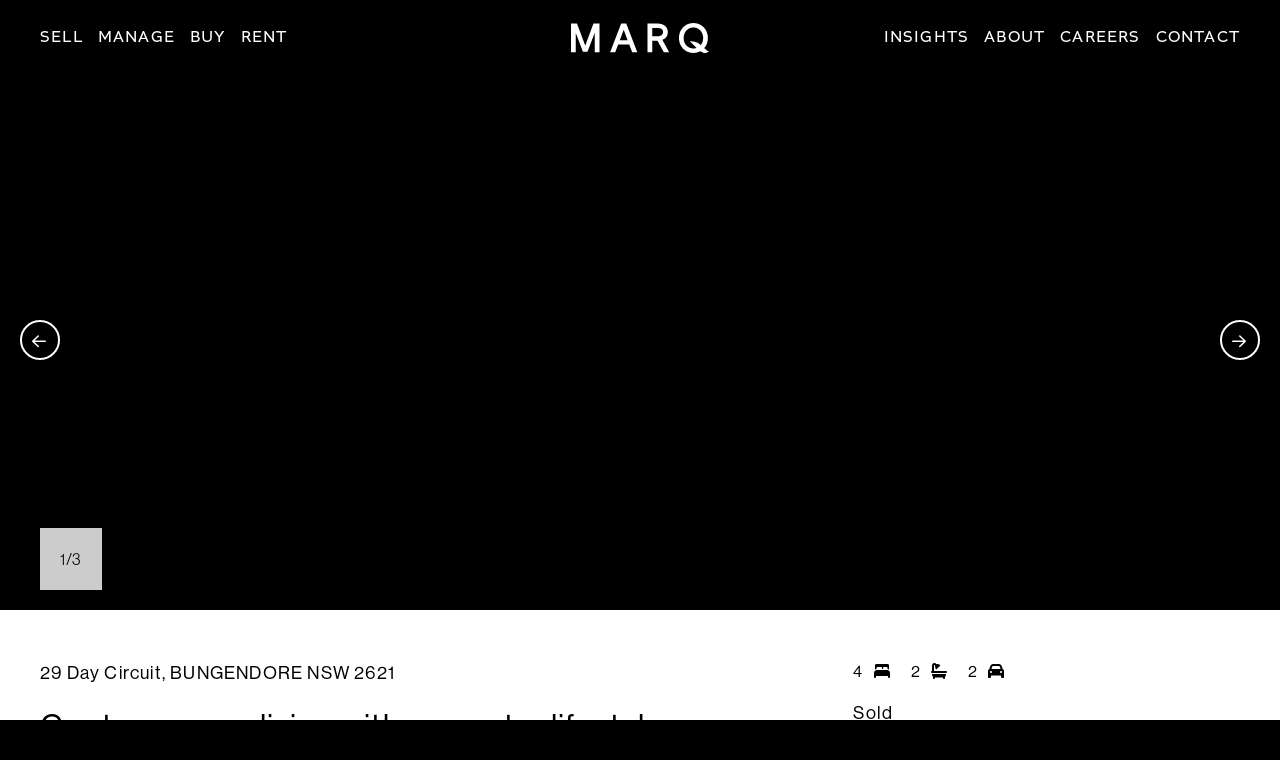

--- FILE ---
content_type: text/html; charset=UTF-8
request_url: https://marqproperty.com.au/property/29-day-circuit-bungendore-nsw-2621/
body_size: 15174
content:
<!doctype html>
<html lang="en-AU">
    <head>
        <meta charset="UTF-8">
        <meta http-equiv="x-ua-compatible" content="ie=edge">
		<meta name="facebook-domain-verification" content="rtn0r0d7w0icieahhqsrjphfftxmr4" />
    	<meta name="viewport" content="width=device-width, initial-scale=1.0, maximum-scale=1.0, user-scalable=0" />
				        
		
		<link rel="icon" type="image/png" href="https://marqproperty.com.au/favicon-32x32.png" sizes="32x32" />
		<link rel="icon" type="image/png" href="https://marqproperty.com.au/favicon-16x16.png" sizes="16x16" />
		
        <link rel="profile" href="http://gmpg.org/xfn/11" />
		<link rel="stylesheet" type="text/css" media="all" href="https://marqproperty.com.au/wp-content/themes/marq/style.css" />
        <link rel="pingback" href="https://marqproperty.com.au/xmlrpc.php" />
		<link rel="stylesheet" href="https://marqproperty.com.au/wp-content/themes/marq/assets/css/outdatedbrowser.min.css">
        
        <meta name='robots' content='index, follow, max-image-preview:large, max-snippet:-1, max-video-preview:-1' />
	<style>img:is([sizes="auto" i], [sizes^="auto," i]) { contain-intrinsic-size: 3000px 1500px }</style>
	
	<!-- This site is optimized with the Yoast SEO plugin v26.4 - https://yoast.com/wordpress/plugins/seo/ -->
	<title>29 Day Circuit, BUNGENDORE NSW 2621 | MARQ</title>
	<link rel="canonical" href="https://marqproperty.com.au/property/29-day-circuit-bungendore-nsw-2621/" />
	<meta property="og:locale" content="en_US" />
	<meta property="og:type" content="article" />
	<meta property="og:title" content="29 Day Circuit, BUNGENDORE NSW 2621 | MARQ" />
	<meta property="og:description" content="Situated in dress circle location surrounded by quality display homes, this contemporary 4 bedroom plus study and rumpus residence has all the space requ..." />
	<meta property="og:url" content="https://marqproperty.com.au/property/29-day-circuit-bungendore-nsw-2621/" />
	<meta property="og:site_name" content="MARQ" />
	<meta property="og:image" content="https://agentboxcdn.com.au/clients-data/3632/public_html/media/lt/45/45P1235/0218414395-rsd.jpg" />
	<meta name="twitter:card" content="summary_large_image" />
	<script type="application/ld+json" class="yoast-schema-graph">{"@context":"https://schema.org","@graph":[{"@type":["WebPage","RealEstateListing"],"@id":"https://marqproperty.com.au/property/29-day-circuit-bungendore-nsw-2621/","url":"https://marqproperty.com.au/property/29-day-circuit-bungendore-nsw-2621/","name":"29 Day Circuit, BUNGENDORE NSW 2621 | MARQ","isPartOf":{"@id":"https://marqproperty.com.au/#website"},"datePublished":"2020-04-28T05:51:45+00:00","breadcrumb":{"@id":"https://marqproperty.com.au/property/29-day-circuit-bungendore-nsw-2621/#breadcrumb"},"inLanguage":"en-AU","potentialAction":[{"@type":"ReadAction","target":["https://marqproperty.com.au/property/29-day-circuit-bungendore-nsw-2621/"]}]},{"@type":"BreadcrumbList","@id":"https://marqproperty.com.au/property/29-day-circuit-bungendore-nsw-2621/#breadcrumb","itemListElement":[{"@type":"ListItem","position":1,"name":"Home","item":"https://marqproperty.com.au/"},{"@type":"ListItem","position":2,"name":"Properties","item":"https://marqproperty.com.au/property/"},{"@type":"ListItem","position":3,"name":"29 Day Circuit, BUNGENDORE NSW 2621"}]},{"@type":"WebSite","@id":"https://marqproperty.com.au/#website","url":"https://marqproperty.com.au/","name":"MARQ","description":"Hello, welcome to MARQ","potentialAction":[{"@type":"SearchAction","target":{"@type":"EntryPoint","urlTemplate":"https://marqproperty.com.au/?s={search_term_string}"},"query-input":{"@type":"PropertyValueSpecification","valueRequired":true,"valueName":"search_term_string"}}],"inLanguage":"en-AU"}]}</script>
	<!-- / Yoast SEO plugin. -->


<link rel='dns-prefetch' href='//kit.fontawesome.com' />
<link rel='dns-prefetch' href='//maps.googleapis.com' />
<link rel='dns-prefetch' href='//cdnjs.cloudflare.com' />
<link rel='dns-prefetch' href='//use.typekit.net' />
<link rel="alternate" type="application/rss+xml" title="MARQ &raquo; Feed" href="https://marqproperty.com.au/feed/" />
<link rel="alternate" type="application/rss+xml" title="MARQ &raquo; Comments Feed" href="https://marqproperty.com.au/comments/feed/" />
<script>
window._wpemojiSettings = {"baseUrl":"https:\/\/s.w.org\/images\/core\/emoji\/16.0.1\/72x72\/","ext":".png","svgUrl":"https:\/\/s.w.org\/images\/core\/emoji\/16.0.1\/svg\/","svgExt":".svg","source":{"concatemoji":"https:\/\/marqproperty.com.au\/wp-includes\/js\/wp-emoji-release.min.js?ver=6.8.3"}};
/*! This file is auto-generated */
!function(s,n){var o,i,e;function c(e){try{var t={supportTests:e,timestamp:(new Date).valueOf()};sessionStorage.setItem(o,JSON.stringify(t))}catch(e){}}function p(e,t,n){e.clearRect(0,0,e.canvas.width,e.canvas.height),e.fillText(t,0,0);var t=new Uint32Array(e.getImageData(0,0,e.canvas.width,e.canvas.height).data),a=(e.clearRect(0,0,e.canvas.width,e.canvas.height),e.fillText(n,0,0),new Uint32Array(e.getImageData(0,0,e.canvas.width,e.canvas.height).data));return t.every(function(e,t){return e===a[t]})}function u(e,t){e.clearRect(0,0,e.canvas.width,e.canvas.height),e.fillText(t,0,0);for(var n=e.getImageData(16,16,1,1),a=0;a<n.data.length;a++)if(0!==n.data[a])return!1;return!0}function f(e,t,n,a){switch(t){case"flag":return n(e,"\ud83c\udff3\ufe0f\u200d\u26a7\ufe0f","\ud83c\udff3\ufe0f\u200b\u26a7\ufe0f")?!1:!n(e,"\ud83c\udde8\ud83c\uddf6","\ud83c\udde8\u200b\ud83c\uddf6")&&!n(e,"\ud83c\udff4\udb40\udc67\udb40\udc62\udb40\udc65\udb40\udc6e\udb40\udc67\udb40\udc7f","\ud83c\udff4\u200b\udb40\udc67\u200b\udb40\udc62\u200b\udb40\udc65\u200b\udb40\udc6e\u200b\udb40\udc67\u200b\udb40\udc7f");case"emoji":return!a(e,"\ud83e\udedf")}return!1}function g(e,t,n,a){var r="undefined"!=typeof WorkerGlobalScope&&self instanceof WorkerGlobalScope?new OffscreenCanvas(300,150):s.createElement("canvas"),o=r.getContext("2d",{willReadFrequently:!0}),i=(o.textBaseline="top",o.font="600 32px Arial",{});return e.forEach(function(e){i[e]=t(o,e,n,a)}),i}function t(e){var t=s.createElement("script");t.src=e,t.defer=!0,s.head.appendChild(t)}"undefined"!=typeof Promise&&(o="wpEmojiSettingsSupports",i=["flag","emoji"],n.supports={everything:!0,everythingExceptFlag:!0},e=new Promise(function(e){s.addEventListener("DOMContentLoaded",e,{once:!0})}),new Promise(function(t){var n=function(){try{var e=JSON.parse(sessionStorage.getItem(o));if("object"==typeof e&&"number"==typeof e.timestamp&&(new Date).valueOf()<e.timestamp+604800&&"object"==typeof e.supportTests)return e.supportTests}catch(e){}return null}();if(!n){if("undefined"!=typeof Worker&&"undefined"!=typeof OffscreenCanvas&&"undefined"!=typeof URL&&URL.createObjectURL&&"undefined"!=typeof Blob)try{var e="postMessage("+g.toString()+"("+[JSON.stringify(i),f.toString(),p.toString(),u.toString()].join(",")+"));",a=new Blob([e],{type:"text/javascript"}),r=new Worker(URL.createObjectURL(a),{name:"wpTestEmojiSupports"});return void(r.onmessage=function(e){c(n=e.data),r.terminate(),t(n)})}catch(e){}c(n=g(i,f,p,u))}t(n)}).then(function(e){for(var t in e)n.supports[t]=e[t],n.supports.everything=n.supports.everything&&n.supports[t],"flag"!==t&&(n.supports.everythingExceptFlag=n.supports.everythingExceptFlag&&n.supports[t]);n.supports.everythingExceptFlag=n.supports.everythingExceptFlag&&!n.supports.flag,n.DOMReady=!1,n.readyCallback=function(){n.DOMReady=!0}}).then(function(){return e}).then(function(){var e;n.supports.everything||(n.readyCallback(),(e=n.source||{}).concatemoji?t(e.concatemoji):e.wpemoji&&e.twemoji&&(t(e.twemoji),t(e.wpemoji)))}))}((window,document),window._wpemojiSettings);
</script>
<link rel='stylesheet' id='litespeed-cache-dummy-css' href='https://marqproperty.com.au/wp-content/plugins/litespeed-cache/assets/css/litespeed-dummy.css?ver=6.8.3' media='all' />
<style id='wp-emoji-styles-inline-css'>

	img.wp-smiley, img.emoji {
		display: inline !important;
		border: none !important;
		box-shadow: none !important;
		height: 1em !important;
		width: 1em !important;
		margin: 0 0.07em !important;
		vertical-align: -0.1em !important;
		background: none !important;
		padding: 0 !important;
	}
</style>
<link rel='stylesheet' id='wp-block-library-css' href='https://marqproperty.com.au/wp-includes/css/dist/block-library/style.min.css?ver=6.8.3' media='all' />
<style id='classic-theme-styles-inline-css'>
/*! This file is auto-generated */
.wp-block-button__link{color:#fff;background-color:#32373c;border-radius:9999px;box-shadow:none;text-decoration:none;padding:calc(.667em + 2px) calc(1.333em + 2px);font-size:1.125em}.wp-block-file__button{background:#32373c;color:#fff;text-decoration:none}
</style>
<style id='global-styles-inline-css'>
:root{--wp--preset--aspect-ratio--square: 1;--wp--preset--aspect-ratio--4-3: 4/3;--wp--preset--aspect-ratio--3-4: 3/4;--wp--preset--aspect-ratio--3-2: 3/2;--wp--preset--aspect-ratio--2-3: 2/3;--wp--preset--aspect-ratio--16-9: 16/9;--wp--preset--aspect-ratio--9-16: 9/16;--wp--preset--color--black: #000000;--wp--preset--color--cyan-bluish-gray: #abb8c3;--wp--preset--color--white: #ffffff;--wp--preset--color--pale-pink: #f78da7;--wp--preset--color--vivid-red: #cf2e2e;--wp--preset--color--luminous-vivid-orange: #ff6900;--wp--preset--color--luminous-vivid-amber: #fcb900;--wp--preset--color--light-green-cyan: #7bdcb5;--wp--preset--color--vivid-green-cyan: #00d084;--wp--preset--color--pale-cyan-blue: #8ed1fc;--wp--preset--color--vivid-cyan-blue: #0693e3;--wp--preset--color--vivid-purple: #9b51e0;--wp--preset--gradient--vivid-cyan-blue-to-vivid-purple: linear-gradient(135deg,rgba(6,147,227,1) 0%,rgb(155,81,224) 100%);--wp--preset--gradient--light-green-cyan-to-vivid-green-cyan: linear-gradient(135deg,rgb(122,220,180) 0%,rgb(0,208,130) 100%);--wp--preset--gradient--luminous-vivid-amber-to-luminous-vivid-orange: linear-gradient(135deg,rgba(252,185,0,1) 0%,rgba(255,105,0,1) 100%);--wp--preset--gradient--luminous-vivid-orange-to-vivid-red: linear-gradient(135deg,rgba(255,105,0,1) 0%,rgb(207,46,46) 100%);--wp--preset--gradient--very-light-gray-to-cyan-bluish-gray: linear-gradient(135deg,rgb(238,238,238) 0%,rgb(169,184,195) 100%);--wp--preset--gradient--cool-to-warm-spectrum: linear-gradient(135deg,rgb(74,234,220) 0%,rgb(151,120,209) 20%,rgb(207,42,186) 40%,rgb(238,44,130) 60%,rgb(251,105,98) 80%,rgb(254,248,76) 100%);--wp--preset--gradient--blush-light-purple: linear-gradient(135deg,rgb(255,206,236) 0%,rgb(152,150,240) 100%);--wp--preset--gradient--blush-bordeaux: linear-gradient(135deg,rgb(254,205,165) 0%,rgb(254,45,45) 50%,rgb(107,0,62) 100%);--wp--preset--gradient--luminous-dusk: linear-gradient(135deg,rgb(255,203,112) 0%,rgb(199,81,192) 50%,rgb(65,88,208) 100%);--wp--preset--gradient--pale-ocean: linear-gradient(135deg,rgb(255,245,203) 0%,rgb(182,227,212) 50%,rgb(51,167,181) 100%);--wp--preset--gradient--electric-grass: linear-gradient(135deg,rgb(202,248,128) 0%,rgb(113,206,126) 100%);--wp--preset--gradient--midnight: linear-gradient(135deg,rgb(2,3,129) 0%,rgb(40,116,252) 100%);--wp--preset--font-size--small: 13px;--wp--preset--font-size--medium: 20px;--wp--preset--font-size--large: 36px;--wp--preset--font-size--x-large: 42px;--wp--preset--spacing--20: 0.44rem;--wp--preset--spacing--30: 0.67rem;--wp--preset--spacing--40: 1rem;--wp--preset--spacing--50: 1.5rem;--wp--preset--spacing--60: 2.25rem;--wp--preset--spacing--70: 3.38rem;--wp--preset--spacing--80: 5.06rem;--wp--preset--shadow--natural: 6px 6px 9px rgba(0, 0, 0, 0.2);--wp--preset--shadow--deep: 12px 12px 50px rgba(0, 0, 0, 0.4);--wp--preset--shadow--sharp: 6px 6px 0px rgba(0, 0, 0, 0.2);--wp--preset--shadow--outlined: 6px 6px 0px -3px rgba(255, 255, 255, 1), 6px 6px rgba(0, 0, 0, 1);--wp--preset--shadow--crisp: 6px 6px 0px rgba(0, 0, 0, 1);}:where(.is-layout-flex){gap: 0.5em;}:where(.is-layout-grid){gap: 0.5em;}body .is-layout-flex{display: flex;}.is-layout-flex{flex-wrap: wrap;align-items: center;}.is-layout-flex > :is(*, div){margin: 0;}body .is-layout-grid{display: grid;}.is-layout-grid > :is(*, div){margin: 0;}:where(.wp-block-columns.is-layout-flex){gap: 2em;}:where(.wp-block-columns.is-layout-grid){gap: 2em;}:where(.wp-block-post-template.is-layout-flex){gap: 1.25em;}:where(.wp-block-post-template.is-layout-grid){gap: 1.25em;}.has-black-color{color: var(--wp--preset--color--black) !important;}.has-cyan-bluish-gray-color{color: var(--wp--preset--color--cyan-bluish-gray) !important;}.has-white-color{color: var(--wp--preset--color--white) !important;}.has-pale-pink-color{color: var(--wp--preset--color--pale-pink) !important;}.has-vivid-red-color{color: var(--wp--preset--color--vivid-red) !important;}.has-luminous-vivid-orange-color{color: var(--wp--preset--color--luminous-vivid-orange) !important;}.has-luminous-vivid-amber-color{color: var(--wp--preset--color--luminous-vivid-amber) !important;}.has-light-green-cyan-color{color: var(--wp--preset--color--light-green-cyan) !important;}.has-vivid-green-cyan-color{color: var(--wp--preset--color--vivid-green-cyan) !important;}.has-pale-cyan-blue-color{color: var(--wp--preset--color--pale-cyan-blue) !important;}.has-vivid-cyan-blue-color{color: var(--wp--preset--color--vivid-cyan-blue) !important;}.has-vivid-purple-color{color: var(--wp--preset--color--vivid-purple) !important;}.has-black-background-color{background-color: var(--wp--preset--color--black) !important;}.has-cyan-bluish-gray-background-color{background-color: var(--wp--preset--color--cyan-bluish-gray) !important;}.has-white-background-color{background-color: var(--wp--preset--color--white) !important;}.has-pale-pink-background-color{background-color: var(--wp--preset--color--pale-pink) !important;}.has-vivid-red-background-color{background-color: var(--wp--preset--color--vivid-red) !important;}.has-luminous-vivid-orange-background-color{background-color: var(--wp--preset--color--luminous-vivid-orange) !important;}.has-luminous-vivid-amber-background-color{background-color: var(--wp--preset--color--luminous-vivid-amber) !important;}.has-light-green-cyan-background-color{background-color: var(--wp--preset--color--light-green-cyan) !important;}.has-vivid-green-cyan-background-color{background-color: var(--wp--preset--color--vivid-green-cyan) !important;}.has-pale-cyan-blue-background-color{background-color: var(--wp--preset--color--pale-cyan-blue) !important;}.has-vivid-cyan-blue-background-color{background-color: var(--wp--preset--color--vivid-cyan-blue) !important;}.has-vivid-purple-background-color{background-color: var(--wp--preset--color--vivid-purple) !important;}.has-black-border-color{border-color: var(--wp--preset--color--black) !important;}.has-cyan-bluish-gray-border-color{border-color: var(--wp--preset--color--cyan-bluish-gray) !important;}.has-white-border-color{border-color: var(--wp--preset--color--white) !important;}.has-pale-pink-border-color{border-color: var(--wp--preset--color--pale-pink) !important;}.has-vivid-red-border-color{border-color: var(--wp--preset--color--vivid-red) !important;}.has-luminous-vivid-orange-border-color{border-color: var(--wp--preset--color--luminous-vivid-orange) !important;}.has-luminous-vivid-amber-border-color{border-color: var(--wp--preset--color--luminous-vivid-amber) !important;}.has-light-green-cyan-border-color{border-color: var(--wp--preset--color--light-green-cyan) !important;}.has-vivid-green-cyan-border-color{border-color: var(--wp--preset--color--vivid-green-cyan) !important;}.has-pale-cyan-blue-border-color{border-color: var(--wp--preset--color--pale-cyan-blue) !important;}.has-vivid-cyan-blue-border-color{border-color: var(--wp--preset--color--vivid-cyan-blue) !important;}.has-vivid-purple-border-color{border-color: var(--wp--preset--color--vivid-purple) !important;}.has-vivid-cyan-blue-to-vivid-purple-gradient-background{background: var(--wp--preset--gradient--vivid-cyan-blue-to-vivid-purple) !important;}.has-light-green-cyan-to-vivid-green-cyan-gradient-background{background: var(--wp--preset--gradient--light-green-cyan-to-vivid-green-cyan) !important;}.has-luminous-vivid-amber-to-luminous-vivid-orange-gradient-background{background: var(--wp--preset--gradient--luminous-vivid-amber-to-luminous-vivid-orange) !important;}.has-luminous-vivid-orange-to-vivid-red-gradient-background{background: var(--wp--preset--gradient--luminous-vivid-orange-to-vivid-red) !important;}.has-very-light-gray-to-cyan-bluish-gray-gradient-background{background: var(--wp--preset--gradient--very-light-gray-to-cyan-bluish-gray) !important;}.has-cool-to-warm-spectrum-gradient-background{background: var(--wp--preset--gradient--cool-to-warm-spectrum) !important;}.has-blush-light-purple-gradient-background{background: var(--wp--preset--gradient--blush-light-purple) !important;}.has-blush-bordeaux-gradient-background{background: var(--wp--preset--gradient--blush-bordeaux) !important;}.has-luminous-dusk-gradient-background{background: var(--wp--preset--gradient--luminous-dusk) !important;}.has-pale-ocean-gradient-background{background: var(--wp--preset--gradient--pale-ocean) !important;}.has-electric-grass-gradient-background{background: var(--wp--preset--gradient--electric-grass) !important;}.has-midnight-gradient-background{background: var(--wp--preset--gradient--midnight) !important;}.has-small-font-size{font-size: var(--wp--preset--font-size--small) !important;}.has-medium-font-size{font-size: var(--wp--preset--font-size--medium) !important;}.has-large-font-size{font-size: var(--wp--preset--font-size--large) !important;}.has-x-large-font-size{font-size: var(--wp--preset--font-size--x-large) !important;}
:where(.wp-block-post-template.is-layout-flex){gap: 1.25em;}:where(.wp-block-post-template.is-layout-grid){gap: 1.25em;}
:where(.wp-block-columns.is-layout-flex){gap: 2em;}:where(.wp-block-columns.is-layout-grid){gap: 2em;}
:root :where(.wp-block-pullquote){font-size: 1.5em;line-height: 1.6;}
</style>
<link rel='stylesheet' id='epl-colorbox-css-css' href='https://marqproperty.com.au/wp-content/plugins/epl-inspect-real-estate/assets/colorbox/white/colorbox.css?ver=1.6.4' media='all' />
<link rel='stylesheet' id='foundation-css' href='https://marqproperty.com.au/wp-content/themes/marq/assets/css/foundation.xy.css?ver=1' media='all' />
<link rel='stylesheet' id='fonts-css' href='https://use.typekit.net/pwm4lsy.css?ver=1' media='all' />
<link rel='stylesheet' id='app-css' href='https://marqproperty.com.au/wp-content/themes/marq/assets/css/app.css?ver=1.2.2' media='all' />
<link rel='stylesheet' id='colour-variations-css' href='https://marqproperty.com.au/wp-content/themes/marq/assets/css/colour-variations.css?ver=1' media='all' />
<script src="https://marqproperty.com.au/wp-content/themes/marq/assets/js/vendor/jquery-3.6.1.min.js?ver=3.6.1" id="jquery-js"></script>
<script defer='defer' src="https://marqproperty.com.au/wp-content/plugins/gravityforms/js/jquery.json.min.js?ver=2.9.23" id="gform_json-js"></script>
<script id="gform_gravityforms-js-extra">
var gf_global = {"gf_currency_config":{"name":"Australian Dollar","symbol_left":"$","symbol_right":"","symbol_padding":" ","thousand_separator":",","decimal_separator":".","decimals":2,"code":"AUD"},"base_url":"https:\/\/marqproperty.com.au\/wp-content\/plugins\/gravityforms","number_formats":[],"spinnerUrl":"https:\/\/marqproperty.com.au\/wp-content\/plugins\/gravityforms\/images\/spinner.svg","version_hash":"c94345b67573240904975cfa97d25a03","strings":{"newRowAdded":"New row added.","rowRemoved":"Row removed","formSaved":"The form has been saved.  The content contains the link to return and complete the form."}};
var gform_i18n = {"datepicker":{"days":{"monday":"Mo","tuesday":"Tu","wednesday":"We","thursday":"Th","friday":"Fr","saturday":"Sa","sunday":"Su"},"months":{"january":"January","february":"February","march":"March","april":"April","may":"May","june":"June","july":"July","august":"August","september":"September","october":"October","november":"November","december":"December"},"firstDay":1,"iconText":"Select date"}};
var gf_legacy_multi = {"4":""};
var gform_gravityforms = {"strings":{"invalid_file_extension":"This type of file is not allowed. Must be one of the following:","delete_file":"Delete this file","in_progress":"in progress","file_exceeds_limit":"File exceeds size limit","illegal_extension":"This type of file is not allowed.","max_reached":"Maximum number of files reached","unknown_error":"There was a problem while saving the file on the server","currently_uploading":"Please wait for the uploading to complete","cancel":"Cancel","cancel_upload":"Cancel this upload","cancelled":"Cancelled","error":"Error","message":"Message"},"vars":{"images_url":"https:\/\/marqproperty.com.au\/wp-content\/plugins\/gravityforms\/images"}};
</script>
<script id="gform_gravityforms-js-before">
var gform;gform||(document.addEventListener("gform_main_scripts_loaded",function(){gform.scriptsLoaded=!0}),document.addEventListener("gform/theme/scripts_loaded",function(){gform.themeScriptsLoaded=!0}),window.addEventListener("DOMContentLoaded",function(){gform.domLoaded=!0}),gform={domLoaded:!1,scriptsLoaded:!1,themeScriptsLoaded:!1,isFormEditor:()=>"function"==typeof InitializeEditor,callIfLoaded:function(o){return!(!gform.domLoaded||!gform.scriptsLoaded||!gform.themeScriptsLoaded&&!gform.isFormEditor()||(gform.isFormEditor()&&console.warn("The use of gform.initializeOnLoaded() is deprecated in the form editor context and will be removed in Gravity Forms 3.1."),o(),0))},initializeOnLoaded:function(o){gform.callIfLoaded(o)||(document.addEventListener("gform_main_scripts_loaded",()=>{gform.scriptsLoaded=!0,gform.callIfLoaded(o)}),document.addEventListener("gform/theme/scripts_loaded",()=>{gform.themeScriptsLoaded=!0,gform.callIfLoaded(o)}),window.addEventListener("DOMContentLoaded",()=>{gform.domLoaded=!0,gform.callIfLoaded(o)}))},hooks:{action:{},filter:{}},addAction:function(o,r,e,t){gform.addHook("action",o,r,e,t)},addFilter:function(o,r,e,t){gform.addHook("filter",o,r,e,t)},doAction:function(o){gform.doHook("action",o,arguments)},applyFilters:function(o){return gform.doHook("filter",o,arguments)},removeAction:function(o,r){gform.removeHook("action",o,r)},removeFilter:function(o,r,e){gform.removeHook("filter",o,r,e)},addHook:function(o,r,e,t,n){null==gform.hooks[o][r]&&(gform.hooks[o][r]=[]);var d=gform.hooks[o][r];null==n&&(n=r+"_"+d.length),gform.hooks[o][r].push({tag:n,callable:e,priority:t=null==t?10:t})},doHook:function(r,o,e){var t;if(e=Array.prototype.slice.call(e,1),null!=gform.hooks[r][o]&&((o=gform.hooks[r][o]).sort(function(o,r){return o.priority-r.priority}),o.forEach(function(o){"function"!=typeof(t=o.callable)&&(t=window[t]),"action"==r?t.apply(null,e):e[0]=t.apply(null,e)})),"filter"==r)return e[0]},removeHook:function(o,r,t,n){var e;null!=gform.hooks[o][r]&&(e=(e=gform.hooks[o][r]).filter(function(o,r,e){return!!(null!=n&&n!=o.tag||null!=t&&t!=o.priority)}),gform.hooks[o][r]=e)}});
</script>
<script defer='defer' src="https://marqproperty.com.au/wp-content/plugins/gravityforms/js/gravityforms.min.js?ver=2.9.23" id="gform_gravityforms-js"></script>
<script defer='defer' src="https://marqproperty.com.au/wp-content/plugins/gravityforms/assets/js/dist/utils.min.js?ver=380b7a5ec0757c78876bc8a59488f2f3" id="gform_gravityforms_utils-js"></script>
<script id="google-maps-js-before">
function googleMapsLoaded() { console.log("Google Maps loaded successfully.") }
</script>
<script src="https://maps.googleapis.com/maps/api/js?key=AIzaSyD54xZlUl0858ZqggfEtV67e5qsVStC3n8&amp;callback=googleMapsLoaded&amp;ver=1" id="google-maps-js"></script>
<script src="https://marqproperty.com.au/wp-content/themes/marq/assets/js/vendor/ics.js?ver=1.0.1" id="ics-js"></script>
<link rel="https://api.w.org/" href="https://marqproperty.com.au/wp-json/" /><link rel="alternate" title="JSON" type="application/json" href="https://marqproperty.com.au/wp-json/wp/v2/property/12048" /><link rel="EditURI" type="application/rsd+xml" title="RSD" href="https://marqproperty.com.au/xmlrpc.php?rsd" />
<link rel='shortlink' href='https://marqproperty.com.au/?p=12048' />
<link rel="alternate" title="oEmbed (JSON)" type="application/json+oembed" href="https://marqproperty.com.au/wp-json/oembed/1.0/embed?url=https%3A%2F%2Fmarqproperty.com.au%2Fproperty%2F29-day-circuit-bungendore-nsw-2621%2F" />
<link rel="alternate" title="oEmbed (XML)" type="text/xml+oembed" href="https://marqproperty.com.au/wp-json/oembed/1.0/embed?url=https%3A%2F%2Fmarqproperty.com.au%2Fproperty%2F29-day-circuit-bungendore-nsw-2621%2F&#038;format=xml" />
<!-- Google Tag Manager -->
<script>(function(w,d,s,l,i){w[l]=w[l]||[];w[l].push({'gtm.start':
new Date().getTime(),event:'gtm.js'});var f=d.getElementsByTagName(s)[0],
j=d.createElement(s),dl=l!='dataLayer'?'&l='+l:'';j.async=true;j.src=
'https://www.googletagmanager.com/gtm.js?id='+i+dl;f.parentNode.insertBefore(j,f);
})(window,document,'script','dataLayer','GTM-NTZ9JW2');</script>
<!-- End Google Tag Manager -->        
    </head>
    
    <body class="wp-singular property-template-default single single-property postid-12048 wp-theme-marq epl-single-listing epl-single-property">
		
	<!-- Google Tag Manager (noscript) -->
<noscript><iframe src="https://www.googletagmanager.com/ns.html?id=GTM-NTZ9JW2"
height="0" width="0" style="display:none;visibility:hidden"></iframe></noscript>
<!-- End Google Tag Manager (noscript) -->		
	        
		
    <header id="top-bar" class="top-bar outer-row ">
		<div class="grid-container fluid">
			<div class="grid-x grid-padding-x align-middle">
				<div class="cell large-4 show-for-large">
					<div class="grid-x grid-padding-x align-middle align-left">
						<div class="cell shrink">
							<nav class="top-bar__navigation top-bar__navigation--left"><ul id="menu-header-left-navigation" class="menu"><li id="menu-item-501" class="menu-item menu-item-type-post_type menu-item-object-page menu-item-has-children menu-item-501"><a href="https://marqproperty.com.au/sell/">Sell</a>
<ul class="sub-menu">
	<li id="menu-item-2367" class="menu-item menu-item-type-post_type menu-item-object-page menu-item-2367"><a href="https://marqproperty.com.au/about/meet-the-team/">Find an agent</a></li>
	<li id="menu-item-2368" class="menu-item menu-item-type-post_type menu-item-object-page menu-item-2368"><a href="https://marqproperty.com.au/sell/request-property-appraisal/">Request a sales appraisal</a></li>
</ul>
</li>
<li id="menu-item-502" class="menu-item menu-item-type-post_type menu-item-object-page menu-item-has-children menu-item-502"><a href="https://marqproperty.com.au/manage/">Manage</a>
<ul class="sub-menu">
	<li id="menu-item-2370" class="menu-item menu-item-type-post_type menu-item-object-page menu-item-2370"><a href="https://marqproperty.com.au/about/meet-the-team/">Find a property manager</a></li>
	<li id="menu-item-2369" class="menu-item menu-item-type-post_type menu-item-object-page menu-item-2369"><a href="https://marqproperty.com.au/manage/request-rental-appraisal/">Request rental appraisal</a></li>
</ul>
</li>
<li id="menu-item-503" class="menu-item menu-item-type-post_type menu-item-object-page menu-item-has-children menu-item-503"><a href="https://marqproperty.com.au/buy/">Buy</a>
<ul class="sub-menu">
	<li id="menu-item-1009" class="menu-item menu-item-type-post_type menu-item-object-page menu-item-1009"><a href="https://marqproperty.com.au/buy/properties-youll-love/">Properties you’ll love</a></li>
	<li id="menu-item-1010" class="menu-item menu-item-type-post_type menu-item-object-page menu-item-1010"><a href="https://marqproperty.com.au/buy/sold-properties/">Sold properties</a></li>
	<li id="menu-item-1013" class="menu-item menu-item-type-post_type menu-item-object-page menu-item-1013"><a href="https://marqproperty.com.au/we-love-local/">We love local</a></li>
	<li id="menu-item-17877" class="menu-item menu-item-type-post_type menu-item-object-page menu-item-17877"><a href="https://marqproperty.com.au/myconnect/">My Connect Utilities</a></li>
</ul>
</li>
<li id="menu-item-504" class="menu-item menu-item-type-post_type menu-item-object-page menu-item-has-children menu-item-504"><a href="https://marqproperty.com.au/rent/">Rent</a>
<ul class="sub-menu">
	<li id="menu-item-1011" class="menu-item menu-item-type-post_type menu-item-object-page menu-item-1011"><a href="https://marqproperty.com.au/rent/rentals-youll-love/">Rentals you’ll love</a></li>
	<li id="menu-item-10906" class="menu-item menu-item-type-post_type menu-item-object-page menu-item-10906"><a href="https://marqproperty.com.au/rent/leased-properties/">Leased properties</a></li>
	<li id="menu-item-16488" class="menu-item menu-item-type-post_type menu-item-object-page menu-item-16488"><a href="https://marqproperty.com.au/rent/tenant-support/">Tenant Support</a></li>
	<li id="menu-item-1014" class="menu-item menu-item-type-post_type menu-item-object-page menu-item-1014"><a href="https://marqproperty.com.au/we-love-local/">We love local</a></li>
	<li id="menu-item-17876" class="menu-item menu-item-type-post_type menu-item-object-page menu-item-17876"><a href="https://marqproperty.com.au/myconnect/">My Connect Utilities</a></li>
</ul>
</li>
</ul></nav>						</div>
					</div>
				</div>
				<div class="cell shrink large-4">
					<div class="grid-x grid-padding-x align-middle align-center">
						<div class="cell shrink">
							<h1 class="site-logo">
								<a class="site-logo__link ir" href="https://marqproperty.com.au/" title="MARQ" rel="home">MARQ</a>
							</h1>
						</div>
					</div>
				</div>
				<div class="cell auto large-4">
					<div class="grid-x grid-padding-x align-middle align-right">
						<div class="cell shrink hide-for-large">
							<button type="button" class="menu-button menu-button--closed js-menu-trigger">
								<span></span>
								<span></span>
								<span></span>
							</button>
						</div>
						<div class="cell shrink show-for-large">
							<nav class="top-bar__navigation top-bar__navigation--right"><ul id="menu-header-right-navigation" class="menu"><li id="menu-item-2560" class="menu-item menu-item-type-post_type menu-item-object-page menu-item-has-children menu-item-2560"><a href="https://marqproperty.com.au/insights/news-inspiration/">Insights</a>
<ul class="sub-menu">
	<li id="menu-item-1169" class="menu-item menu-item-type-post_type menu-item-object-page menu-item-1169"><a href="https://marqproperty.com.au/insights/news-inspiration/">News &#038; Inspiration</a></li>
	<li id="menu-item-1170" class="menu-item menu-item-type-post_type menu-item-object-page menu-item-1170"><a href="https://marqproperty.com.au/insights/need-some-help/">Need some help?</a></li>
</ul>
</li>
<li id="menu-item-506" class="menu-item menu-item-type-post_type menu-item-object-page menu-item-has-children menu-item-506"><a href="https://marqproperty.com.au/about/">About</a>
<ul class="sub-menu">
	<li id="menu-item-2047" class="menu-item menu-item-type-post_type menu-item-object-page menu-item-2047"><a href="https://marqproperty.com.au/about/meet-the-team/">Meet the people of MARQ</a></li>
</ul>
</li>
<li id="menu-item-507" class="menu-item menu-item-type-post_type menu-item-object-page menu-item-507"><a href="https://marqproperty.com.au/careers/">Careers</a></li>
<li id="menu-item-508" class="menu-item menu-item-type-post_type menu-item-object-page menu-item-508"><a href="https://marqproperty.com.au/contact/">Contact</a></li>
</ul></nav>						</div>
					</div>
				</div>
			</div>
		</div>
    </header>
		
	<div class="site-navigation top-bar-offset outer-row hide-for-large">
    	<div class="grid-container content-area">
			<div class="grid-x grid-padding-x">
				<div class="cell">
					<nav class="site-navigation__navigation"><ul id="menu-header-left-navigation-1" class="menu"><li class="menu-item menu-item-type-post_type menu-item-object-page menu-item-has-children menu-item-501"><a href="https://marqproperty.com.au/sell/">Sell</a><a href='#' class='menu-arrow menu-arrow--closed js-menu-expand'><span class='menu-arrow__icon'><i class="fa-regular fa-chevron-down"></i></span></a>

<ul class="sub-menu">
	<li class="menu-item menu-item-type-post_type menu-item-object-page menu-item-2367"><a href="https://marqproperty.com.au/about/meet-the-team/">Find an agent</a></li>
	<li class="menu-item menu-item-type-post_type menu-item-object-page menu-item-2368"><a href="https://marqproperty.com.au/sell/request-property-appraisal/">Request a sales appraisal</a></li>
</ul>
</li>
<li class="menu-item menu-item-type-post_type menu-item-object-page menu-item-has-children menu-item-502"><a href="https://marqproperty.com.au/manage/">Manage</a><a href='#' class='menu-arrow menu-arrow--closed js-menu-expand'><span class='menu-arrow__icon'><i class="fa-regular fa-chevron-down"></i></span></a>

<ul class="sub-menu">
	<li class="menu-item menu-item-type-post_type menu-item-object-page menu-item-2370"><a href="https://marqproperty.com.au/about/meet-the-team/">Find a property manager</a></li>
	<li class="menu-item menu-item-type-post_type menu-item-object-page menu-item-2369"><a href="https://marqproperty.com.au/manage/request-rental-appraisal/">Request rental appraisal</a></li>
</ul>
</li>
<li class="menu-item menu-item-type-post_type menu-item-object-page menu-item-has-children menu-item-503"><a href="https://marqproperty.com.au/buy/">Buy</a><a href='#' class='menu-arrow menu-arrow--closed js-menu-expand'><span class='menu-arrow__icon'><i class="fa-regular fa-chevron-down"></i></span></a>

<ul class="sub-menu">
	<li class="menu-item menu-item-type-post_type menu-item-object-page menu-item-1009"><a href="https://marqproperty.com.au/buy/properties-youll-love/">Properties you’ll love</a></li>
	<li class="menu-item menu-item-type-post_type menu-item-object-page menu-item-1010"><a href="https://marqproperty.com.au/buy/sold-properties/">Sold properties</a></li>
	<li class="menu-item menu-item-type-post_type menu-item-object-page menu-item-1013"><a href="https://marqproperty.com.au/we-love-local/">We love local</a></li>
	<li class="menu-item menu-item-type-post_type menu-item-object-page menu-item-17877"><a href="https://marqproperty.com.au/myconnect/">My Connect Utilities</a></li>
</ul>
</li>
<li class="menu-item menu-item-type-post_type menu-item-object-page menu-item-has-children menu-item-504"><a href="https://marqproperty.com.au/rent/">Rent</a><a href='#' class='menu-arrow menu-arrow--closed js-menu-expand'><span class='menu-arrow__icon'><i class="fa-regular fa-chevron-down"></i></span></a>

<ul class="sub-menu">
	<li class="menu-item menu-item-type-post_type menu-item-object-page menu-item-1011"><a href="https://marqproperty.com.au/rent/rentals-youll-love/">Rentals you’ll love</a></li>
	<li class="menu-item menu-item-type-post_type menu-item-object-page menu-item-10906"><a href="https://marqproperty.com.au/rent/leased-properties/">Leased properties</a></li>
	<li class="menu-item menu-item-type-post_type menu-item-object-page menu-item-16488"><a href="https://marqproperty.com.au/rent/tenant-support/">Tenant Support</a></li>
	<li class="menu-item menu-item-type-post_type menu-item-object-page menu-item-1014"><a href="https://marqproperty.com.au/we-love-local/">We love local</a></li>
	<li class="menu-item menu-item-type-post_type menu-item-object-page menu-item-17876"><a href="https://marqproperty.com.au/myconnect/">My Connect Utilities</a></li>
</ul>
</li>
</ul></nav><nav class="site-navigation__navigation"><ul id="menu-header-right-navigation-1" class="menu"><li class="menu-item menu-item-type-post_type menu-item-object-page menu-item-has-children menu-item-2560"><a href="https://marqproperty.com.au/insights/news-inspiration/">Insights</a><a href='#' class='menu-arrow menu-arrow--closed js-menu-expand'><span class='menu-arrow__icon'><i class="fa-regular fa-chevron-down"></i></span></a>

<ul class="sub-menu">
	<li class="menu-item menu-item-type-post_type menu-item-object-page menu-item-1169"><a href="https://marqproperty.com.au/insights/news-inspiration/">News &#038; Inspiration</a></li>
	<li class="menu-item menu-item-type-post_type menu-item-object-page menu-item-1170"><a href="https://marqproperty.com.au/insights/need-some-help/">Need some help?</a></li>
</ul>
</li>
<li class="menu-item menu-item-type-post_type menu-item-object-page menu-item-has-children menu-item-506"><a href="https://marqproperty.com.au/about/">About</a><a href='#' class='menu-arrow menu-arrow--closed js-menu-expand'><span class='menu-arrow__icon'><i class="fa-regular fa-chevron-down"></i></span></a>

<ul class="sub-menu">
	<li class="menu-item menu-item-type-post_type menu-item-object-page menu-item-2047"><a href="https://marqproperty.com.au/about/meet-the-team/">Meet the people of MARQ</a></li>
</ul>
</li>
<li class="menu-item menu-item-type-post_type menu-item-object-page menu-item-507"><a href="https://marqproperty.com.au/careers/">Careers</a></li>
<li class="menu-item menu-item-type-post_type menu-item-object-page menu-item-508"><a href="https://marqproperty.com.au/contact/">Contact</a></li>
</ul></nav>				</div>
			</div>
		</div>
    </div>
		
    
    <main>
<article id="post-12048" class="epl-listing-single epl-property-single view-expanded top-bar-offset xxxx post-12048 property type-property status-publish hentry location-bungendore epl-status-sold">
	
		<img decoding="async" class="hidden" src="https://agentboxcdn.com.au/clients-data/3632/public_html/media/lt/45/45P1235/0218414395-rsd.jpg" alt="Property image">
	<section class="property-banner">
		<div class="background-black position_relative height_75--vh">
			<div class="background-slider flexslider" data-controlNav="false" data-directionNav="true" data-pauseOnHover="false" data-slideshowSpeed="5000">
				<ul class="slides height_100">
										<li class="background-image height_100" style="background-image:url(https://agentboxcdn.com.au/clients-data/3632/public_html/media/lt/45/45P1235/0218414395-rsd.jpg)">
						<a href="https://agentboxcdn.com.au/clients-data/3632/public_html/media/lt/45/45P1235/0218414395-rsd.jpg" class="tile-link background-image" data-fancybox="gallery">
							<img decoding="async" src="https://agentboxcdn.com.au/clients-data/3632/public_html/media/lt/45/45P1235/0218414395-rsd.jpg" alt="Property image">
						</a>
					</li>
										<li class="background-image height_100" style="background-image:url(https://agentboxcdn.com.au/clients-data/3632/public_html/media/lt/45/45P1235/0813254395-rsd.jpg)">
						<a href="https://agentboxcdn.com.au/clients-data/3632/public_html/media/lt/45/45P1235/0813254395-rsd.jpg" class="tile-link background-image" data-fancybox="gallery">
							<img decoding="async" src="https://agentboxcdn.com.au/clients-data/3632/public_html/media/lt/45/45P1235/0813254395-rsd.jpg" alt="Property image">
						</a>
					</li>
										<li class="background-image height_100" style="background-image:url(https://agentboxcdn.com.au/clients-data/3632/public_html/media/lt/45/45P1235/0813264395-rsd.jpg)">
						<a href="https://agentboxcdn.com.au/clients-data/3632/public_html/media/lt/45/45P1235/0813264395-rsd.jpg" class="tile-link background-image" data-fancybox="gallery">
							<img decoding="async" src="https://agentboxcdn.com.au/clients-data/3632/public_html/media/lt/45/45P1235/0813264395-rsd.jpg" alt="Property image">
						</a>
					</li>
									</ul>
			</div>
			<div class="slider-functions outer-row">
				<div class="grid-container">
					<div class="slider-functions__container background-white">
						<div class="grid-x grid-padding-x grid-padding-y align-middle">
							<div class="cell shrink">
								<div class="slider-count"></div>
							</div>
													</div>
					</div>
				</div>
			</div>
		</div>
	</section>
		
		
	<section class="background-white content-area-x2 outer-row">
		<div class="grid-container">
			<div class="grid-x grid-padding-x grid-padding-y align-justify">
				<div class="cell large-8 xlarge-6">
					
					<div class="padding-bottom hide-for-large">
						<div class="">
							<div class="h6">
								<div class="grid-x grid-x--small grid-padding-x grid-padding-y align-middle"><div class="cell shrink"><div class="grid-x grid-x--xsmall grid-padding-x grid-padding-y align-middle"><div class="cell shrink">4</div><div class="cell shrink"><i class="fa-solid fa-bed-front"></i></div></div></div><div class="cell shrink"><div class="grid-x grid-x--xsmall grid-padding-x grid-padding-y align-middle"><div class="cell shrink">2</div><div class="cell shrink"><i class="fa-solid fa-bath"></i></div></div></div><div class="cell shrink"><div class="grid-x grid-x--xsmall grid-padding-x grid-padding-y align-middle"><div class="cell shrink">2</div><div class="cell shrink"><i class="fa-solid fa-car"></i></div></div></div></div>							</div>

							<div class="h5 epl-property-meta property-meta pricing">
								<span class="page-price sold-status">Sold</span>							</div>
						</div>
					</div>
					
					<div class="content-area padding-top-x0">
												<h1 class="h5 entry-title">
										<span class="item-street">29 Day Circuit,</span>
	
			<span class="entry-title-sub">
							<span class="item-suburb">BUNGENDORE</span>
				
						<span class="item-state">NSW</span>
			<span class="item-pcode">2621</span>
					</span>
								</h1>
						
						<h2 class="entry-title no-margin">Contemporary living with a country lifestyle.</h2>

											</div>
					
					<div class="wysiwyg"><p>Situated in dress circle location surrounded by quality display homes, this contemporary 4 bedroom plus study and rumpus residence has all the space required for the larger family. This immaculate property combines tasteful inclusions, open plan living area&#8217;s and low maintenance gardens<br />
Sleek gourmet kitchen with 900mm stainless steel appliances<br />
Moments from the ponds and play grounds of Elmslea Estate<br />
Seamless outdoor living with covered alfresco</p>
</div>					
					<div class="padding-top"><div class="location-map location-map-container location-map-container--properties" data-lat="-35.2480011" data-lng="149.44290161"></div></div>					
										<div class="padding-top hide-for-large">
						<div class="grid-x grid-padding-x grid-padding-y medium-up-2 large-up-1">
							
<!-- Author Box Container Tabbed -->
<div class="cell">
	
		
		<div class="grid-x height_100 align-stretch flex-dir-column">
			<div class="cell flex-child-grow boxed-content">
				<h4 class="h5">Adam Jones</h4>
			</div>
		</div>

			
</div>
<!-- Author Box Container Tabbed -->
<div class="cell">
	
		
		<div class="grid-x height_100 align-stretch flex-dir-column">
			<div class="cell flex-child-grow boxed-content">
				<h4 class="h5">Adam Jones</h4>
			</div>
		</div>

			
</div>						</div>
					</div>
										
					
				</div>
				<div class="cell large-4">
					
					<div class="padding-bottom show-for-large">
						<div class="h6">
							<div class="grid-x grid-x--small grid-padding-x grid-padding-y align-middle"><div class="cell shrink"><div class="grid-x grid-x--xsmall grid-padding-x grid-padding-y align-middle"><div class="cell shrink">4</div><div class="cell shrink"><i class="fa-solid fa-bed-front"></i></div></div></div><div class="cell shrink"><div class="grid-x grid-x--xsmall grid-padding-x grid-padding-y align-middle"><div class="cell shrink">2</div><div class="cell shrink"><i class="fa-solid fa-bath"></i></div></div></div><div class="cell shrink"><div class="grid-x grid-x--xsmall grid-padding-x grid-padding-y align-middle"><div class="cell shrink">2</div><div class="cell shrink"><i class="fa-solid fa-car"></i></div></div></div></div>						</div>

						<div class="h5 epl-property-meta property-meta pricing">
							<span class="page-price sold-status">Sold</span>						</div>
					</div>
					
										<div class="padding-bottom show-for-large">
						<div class="padding-top border-top">
						<div class="grid-x grid-padding-x grid-padding-y">
							
<!-- Author Box Container Tabbed -->
<div class="cell">
	
		
		<div class="grid-x height_100 align-stretch flex-dir-column">
			<div class="cell flex-child-grow boxed-content">
				<h4 class="h5">Adam Jones</h4>
			</div>
		</div>

			
</div>
<!-- Author Box Container Tabbed -->
<div class="cell">
	
		
		<div class="grid-x height_100 align-stretch flex-dir-column">
			<div class="cell flex-child-grow boxed-content">
				<h4 class="h5">Adam Jones</h4>
			</div>
		</div>

			
</div>						</div>
						</div>
					</div>
										
										
										
					<div class="padding-top border-top hidden-print">
						<h5>Share property</h5>
						<!-- Go to www.addthis.com/dashboard to customize your tools -->
						<script type="text/javascript" src="//s7.addthis.com/js/300/addthis_widget.js#pubid=ra-630efc5facf76a21"></script>
						
						<div class="addthis_toolbox addthis_default_style">
							<div class="grid-x grid-x--xsmall grid-padding-x grid-padding-y">
								<div class="cell shrink">
									<a class="addthis_button_facebook" title="Share to Facebook">
										<span class="link-icon">
											<i class="fa fa-facebook" aria-hidden="true"></i>
										</span>
									</a>
								</div>
																<div class="cell shrink">
									<a class="addthis_button_linkedin" title="Share to LinkedIn">
										<span class="link-icon">
											<i class="fa fa-linkedin" aria-hidden="true"></i>
										</span>
									</a>
								</div>
								<div class="cell shrink">
									<a href="mailto:?subject=Check out this property on MARQ&body=https://marqproperty.com.au/property/29-day-circuit-bungendore-nsw-2621/" target="_blank" title="Send via email">
										<span class="link-icon">
											<i class="fa-regular fa-envelope"></i>
										</span>
									</a>
								</div>
								<div class="cell shrink">
									<a href="#" class="js-copy-to-clipboard" data-copy="https://marqproperty.com.au/property/29-day-circuit-bungendore-nsw-2621/" title="Copy URL">
										<span class="link-icon">
											<i class="fa-regular fa-link"></i>
										</span>
									</a>
								</div>
								<div class="cell shrink">
									<a class="addthis_button_print" title="Print page">
										<span class="link-icon">
											<i class="fa-regular fa-print"></i>
										</span>
									</a>
								</div>
							</div>
						</div>
					</div>
					
				</div>
			</div>
		</div>
	</section>
	
	<section>
	<div class="content-area-x2 background-primary position_relative outer-row">
		<div class="grid-container content-area position_relative">
			<div class="grid-x align-center">
				<div class="cell">
					<div class="grid-x grid-padding-x grid-padding-y align-center text-center">
						<div class="cell large-10 xlarge-8">		
							<h2>Be the first to find out</h2><div class="wysiwyg"><p>Register your details and be one the first to know about properties for sale and rent that match your specific criteria.<br />
This is also the place to find out about all of those ‘Off Market’ opportunities you’ve been hearing about.</p>
</div>							<div class="padding-top-x2">
								<div class="grid-x grid-x--small grid-padding-x grid-padding-y align-center">
									<div class="cell shrink">
										<a class="btn btn--hollow btn--hollow--white" href="https://marqproperty.com.au/sign-up-for-property-alerts/" target="_self">Register Now</a>
									</div>
								</div>
							</div>
													</div>
					</div>
				</div>
			</div>
		</div>
				<div class="background-slider flexslider" data-controlNav="false" data-pauseOnHover="false" data-slideshowSpeed="5000">
			<ul class="slides height_100">
				<li class="background-image background-image--overlay background-image--overlay--dark outer-row height_100" style="background-image:url(https://marqproperty.com.au/wp-content/uploads/2022/08/marq-be-the-first-to-find-out-1.jpg)"></li>
			</ul>
		</div>
			</div>
</section>	
			
</article>
<!-- end property -->
	</main>

	<footer class="bottom-bar background-primary">
		<div class="outer-row">
			<div class="grid-container">
				<div class="content-area border-bottom border-white">
					<div class="grid-x grid-padding-x grid-padding-y align-center">
						<div class="cell large-10 xlarge-8">
							<div class="grid-x grid-padding-x grid-padding-y align-justify align-middle">
								<div class="cell large-shrink">
									<h3>Sign up for MARQ insights</h3>
								</div>
								<div class="cell large-6">
									
                <div class='gf_browser_chrome gform_wrapper gravity-theme gform-theme--no-framework gform-inline_wrapper' data-form-theme='gravity-theme' data-form-index='0' id='gform_wrapper_3' ><form method='post' enctype='multipart/form-data' target='gform_ajax_frame_3' id='gform_3' class='gform-inline' action='/property/29-day-circuit-bungendore-nsw-2621/' data-formid='3' novalidate>
                        <div class='gform-body gform_body'><div id='gform_fields_3' class='gform_fields top_label form_sublabel_below description_below validation_below'><div id="field_3_1" class="gfield gfield--type-email gfield_contains_required field_sublabel_below gfield--no-description field_description_below hidden_label field_validation_below gfield_visibility_visible"  ><label class='gfield_label gform-field-label' for='input_3_1'>Email<span class="gfield_required"><span class="gfield_required gfield_required_asterisk">*</span></span></label><div class='ginput_container ginput_container_email'>
                            <input name='input_1' id='input_3_1' type='email' value='' class='large'   placeholder='Email address *' aria-required="true" aria-invalid="false"  />
                        </div></div></div></div>
        <div class='gform-footer gform_footer top_label'> <button type="submit" id="gform_submit_button_3" class="gform_button button" onclick="gform.submission.handleButtonClick(this);" data-submission-type="submit">Submit</button> <input type='hidden' name='gform_ajax' value='form_id=3&amp;title=&amp;description=&amp;tabindex=50&amp;theme=gravity-theme&amp;styles=[]&amp;hash=be16fe43bfce292e2749ce629252171e' />
            <input type='hidden' class='gform_hidden' name='gform_submission_method' data-js='gform_submission_method_3' value='iframe' />
            <input type='hidden' class='gform_hidden' name='gform_theme' data-js='gform_theme_3' id='gform_theme_3' value='gravity-theme' />
            <input type='hidden' class='gform_hidden' name='gform_style_settings' data-js='gform_style_settings_3' id='gform_style_settings_3' value='[]' />
            <input type='hidden' class='gform_hidden' name='is_submit_3' value='1' />
            <input type='hidden' class='gform_hidden' name='gform_submit' value='3' />
            
            <input type='hidden' class='gform_hidden' name='gform_unique_id' value='' />
            <input type='hidden' class='gform_hidden' name='state_3' value='WyJbXSIsImExM2QxNWFhZjBkOGVkOGU3OGFlMmMwN2Q0OTYxZTZhIl0=' />
            <input type='hidden' autocomplete='off' class='gform_hidden' name='gform_target_page_number_3' id='gform_target_page_number_3' value='0' />
            <input type='hidden' autocomplete='off' class='gform_hidden' name='gform_source_page_number_3' id='gform_source_page_number_3' value='1' />
            <input type='hidden' name='gform_field_values' value='' />
            
        </div>
                        </form>
                        </div>
		                <iframe style='display:none;width:0px;height:0px;' src='about:blank' name='gform_ajax_frame_3' id='gform_ajax_frame_3' title='This iframe contains the logic required to handle Ajax powered Gravity Forms.'></iframe>
		                <script>
gform.initializeOnLoaded( function() {gformInitSpinner( 3, 'https://marqproperty.com.au/wp-content/themes/marq/assets/img/svg/gf-spinner.svg', true );jQuery('#gform_ajax_frame_3').on('load',function(){var contents = jQuery(this).contents().find('*').html();var is_postback = contents.indexOf('GF_AJAX_POSTBACK') >= 0;if(!is_postback){return;}var form_content = jQuery(this).contents().find('#gform_wrapper_3');var is_confirmation = jQuery(this).contents().find('#gform_confirmation_wrapper_3').length > 0;var is_redirect = contents.indexOf('gformRedirect(){') >= 0;var is_form = form_content.length > 0 && ! is_redirect && ! is_confirmation;var mt = parseInt(jQuery('html').css('margin-top'), 10) + parseInt(jQuery('body').css('margin-top'), 10) + 100;if(is_form){jQuery('#gform_wrapper_3').html(form_content.html());if(form_content.hasClass('gform_validation_error')){jQuery('#gform_wrapper_3').addClass('gform_validation_error');} else {jQuery('#gform_wrapper_3').removeClass('gform_validation_error');}setTimeout( function() { /* delay the scroll by 50 milliseconds to fix a bug in chrome */  }, 50 );if(window['gformInitDatepicker']) {gformInitDatepicker();}if(window['gformInitPriceFields']) {gformInitPriceFields();}var current_page = jQuery('#gform_source_page_number_3').val();gformInitSpinner( 3, 'https://marqproperty.com.au/wp-content/themes/marq/assets/img/svg/gf-spinner.svg', true );jQuery(document).trigger('gform_page_loaded', [3, current_page]);window['gf_submitting_3'] = false;}else if(!is_redirect){var confirmation_content = jQuery(this).contents().find('.GF_AJAX_POSTBACK').html();if(!confirmation_content){confirmation_content = contents;}jQuery('#gform_wrapper_3').replaceWith(confirmation_content);jQuery(document).trigger('gform_confirmation_loaded', [3]);window['gf_submitting_3'] = false;wp.a11y.speak(jQuery('#gform_confirmation_message_3').text());}else{jQuery('#gform_3').append(contents);if(window['gformRedirect']) {gformRedirect();}}jQuery(document).trigger("gform_pre_post_render", [{ formId: "3", currentPage: "current_page", abort: function() { this.preventDefault(); } }]);        if (event && event.defaultPrevented) {                return;        }        const gformWrapperDiv = document.getElementById( "gform_wrapper_3" );        if ( gformWrapperDiv ) {            const visibilitySpan = document.createElement( "span" );            visibilitySpan.id = "gform_visibility_test_3";            gformWrapperDiv.insertAdjacentElement( "afterend", visibilitySpan );        }        const visibilityTestDiv = document.getElementById( "gform_visibility_test_3" );        let postRenderFired = false;        function triggerPostRender() {            if ( postRenderFired ) {                return;            }            postRenderFired = true;            gform.core.triggerPostRenderEvents( 3, current_page );            if ( visibilityTestDiv ) {                visibilityTestDiv.parentNode.removeChild( visibilityTestDiv );            }        }        function debounce( func, wait, immediate ) {            var timeout;            return function() {                var context = this, args = arguments;                var later = function() {                    timeout = null;                    if ( !immediate ) func.apply( context, args );                };                var callNow = immediate && !timeout;                clearTimeout( timeout );                timeout = setTimeout( later, wait );                if ( callNow ) func.apply( context, args );            };        }        const debouncedTriggerPostRender = debounce( function() {            triggerPostRender();        }, 200 );        if ( visibilityTestDiv && visibilityTestDiv.offsetParent === null ) {            const observer = new MutationObserver( ( mutations ) => {                mutations.forEach( ( mutation ) => {                    if ( mutation.type === 'attributes' && visibilityTestDiv.offsetParent !== null ) {                        debouncedTriggerPostRender();                        observer.disconnect();                    }                });            });            observer.observe( document.body, {                attributes: true,                childList: false,                subtree: true,                attributeFilter: [ 'style', 'class' ],            });        } else {            triggerPostRender();        }    } );} );
</script>
								</div>
							</div>
						</div>
					</div>
				</div>
			</div>
		</div>
		<div class="outer-row show-for-medium">
			<div class="grid-container">
				<div class="content-area">
					<div class="grid-x grid-padding-x grid-padding-y">
						<div class="cell">
							<nav class="bottom-bar__navigation"><ul id="menu-footer-navigation" class="grid-x grid-padding-x grid-padding-y large-up-6"><li id="menu-item-649" class="menu-item menu-item-type-post_type menu-item-object-page menu-item-has-children menu-item-649 cell medium-6 large-3 xxlarge-shrink"><a href="https://marqproperty.com.au/sell/" class="navigation__title-link">Sell</a>
<ul class="sub-menu">
	<li id="menu-item-2363" class="menu-item menu-item-type-post_type menu-item-object-page menu-item-2363 cell medium-6 large-3 xxlarge-shrink"><a href="https://marqproperty.com.au/about/meet-the-team/">Find an agent</a></li>
	<li id="menu-item-2364" class="menu-item menu-item-type-post_type menu-item-object-page menu-item-2364 cell medium-6 large-3 xxlarge-shrink"><a href="https://marqproperty.com.au/sell/request-property-appraisal/">Request a sales appraisal</a></li>
</ul>
</li>
<li id="menu-item-654" class="menu-item menu-item-type-post_type menu-item-object-page menu-item-has-children menu-item-654 cell medium-6 large-3 xxlarge-shrink"><a href="https://marqproperty.com.au/manage/" class="navigation__title-link">Manage</a>
<ul class="sub-menu">
	<li id="menu-item-2365" class="menu-item menu-item-type-post_type menu-item-object-page menu-item-2365 cell medium-6 large-3 xxlarge-shrink"><a href="https://marqproperty.com.au/about/meet-the-team/">Find a property manager</a></li>
	<li id="menu-item-2366" class="menu-item menu-item-type-post_type menu-item-object-page menu-item-2366 cell medium-6 large-3 xxlarge-shrink"><a href="https://marqproperty.com.au/manage/request-rental-appraisal/">Request rental appraisal</a></li>
</ul>
</li>
<li id="menu-item-659" class="menu-item menu-item-type-post_type menu-item-object-page menu-item-has-children menu-item-659 cell medium-6 large-3 xxlarge-shrink"><a href="https://marqproperty.com.au/buy/" class="navigation__title-link">Buy</a>
<ul class="sub-menu">
	<li id="menu-item-660" class="menu-item menu-item-type-post_type menu-item-object-page menu-item-660 cell medium-6 large-3 xxlarge-shrink"><a href="https://marqproperty.com.au/buy/properties-youll-love/">Properties you’ll love</a></li>
	<li id="menu-item-661" class="menu-item menu-item-type-post_type menu-item-object-page menu-item-661 cell medium-6 large-3 xxlarge-shrink"><a href="https://marqproperty.com.au/buy/sold-properties/">Sold properties</a></li>
	<li id="menu-item-662" class="menu-item menu-item-type-post_type menu-item-object-page menu-item-662 cell medium-6 large-3 xxlarge-shrink"><a href="https://marqproperty.com.au/we-love-local/">We love local</a></li>
	<li id="menu-item-17879" class="menu-item menu-item-type-post_type menu-item-object-page menu-item-17879 cell medium-6 large-3 xxlarge-shrink"><a href="https://marqproperty.com.au/myconnect/">My Connect Utilities</a></li>
</ul>
</li>
<li id="menu-item-663" class="menu-item menu-item-type-post_type menu-item-object-page menu-item-has-children menu-item-663 cell medium-6 large-3 xxlarge-shrink"><a href="https://marqproperty.com.au/rent/" class="navigation__title-link">Rent</a>
<ul class="sub-menu">
	<li id="menu-item-664" class="menu-item menu-item-type-post_type menu-item-object-page menu-item-664 cell medium-6 large-3 xxlarge-shrink"><a href="https://marqproperty.com.au/rent/rentals-youll-love/">Rentals you’ll love</a></li>
	<li id="menu-item-10905" class="menu-item menu-item-type-post_type menu-item-object-page menu-item-10905 cell medium-6 large-3 xxlarge-shrink"><a href="https://marqproperty.com.au/rent/leased-properties/">Leased properties</a></li>
	<li id="menu-item-16490" class="menu-item menu-item-type-post_type menu-item-object-page menu-item-16490 cell medium-6 large-3 xxlarge-shrink"><a href="https://marqproperty.com.au/rent/tenant-support/">Tenant Support</a></li>
	<li id="menu-item-942" class="menu-item menu-item-type-post_type menu-item-object-page menu-item-942 cell medium-6 large-3 xxlarge-shrink"><a href="https://marqproperty.com.au/we-love-local/">We love local</a></li>
	<li id="menu-item-17878" class="menu-item menu-item-type-post_type menu-item-object-page menu-item-17878 cell medium-6 large-3 xxlarge-shrink"><a href="https://marqproperty.com.au/myconnect/">My Connect Utilities</a></li>
</ul>
</li>
<li id="menu-item-667" class="menu-item menu-item-type-post_type menu-item-object-page menu-item-has-children menu-item-667 cell medium-6 large-3 xxlarge-shrink"><a href="https://marqproperty.com.au/insights/" class="navigation__title-link">Insights</a>
<ul class="sub-menu">
	<li id="menu-item-2048" class="menu-item menu-item-type-post_type menu-item-object-page menu-item-2048 cell medium-6 large-3 xxlarge-shrink"><a href="https://marqproperty.com.au/insights/news-inspiration/">News &#038; Inspiration</a></li>
	<li id="menu-item-2049" class="menu-item menu-item-type-post_type menu-item-object-page menu-item-2049 cell medium-6 large-3 xxlarge-shrink"><a href="https://marqproperty.com.au/insights/need-some-help/">Need some help?</a></li>
</ul>
</li>
<li id="menu-item-668" class="menu-item menu-item-type-post_type menu-item-object-page menu-item-has-children menu-item-668 cell medium-6 large-3 xxlarge-shrink"><a href="https://marqproperty.com.au/about/" class="navigation__title-link">About</a>
<ul class="sub-menu">
	<li id="menu-item-2046" class="menu-item menu-item-type-post_type menu-item-object-page menu-item-2046 cell medium-6 large-3 xxlarge-shrink"><a href="https://marqproperty.com.au/about/meet-the-team/">Meet the people of MARQ</a></li>
	<li id="menu-item-670" class="menu-item menu-item-type-post_type menu-item-object-page menu-item-670 cell medium-6 large-3 xxlarge-shrink"><a href="https://marqproperty.com.au/careers/">Careers</a></li>
	<li id="menu-item-671" class="menu-item menu-item-type-post_type menu-item-object-page menu-item-671 cell medium-6 large-3 xxlarge-shrink"><a href="https://marqproperty.com.au/contact/">Contact</a></li>
</ul>
</li>
</ul></nav>						</div>
					</div>
				</div>
			</div>
		</div>
		<div class="outer-row">
			<div class="grid-container">
				<div class="padding-bottom padding-top large-padding-top-x0 border-bottom border-white">
					<div class="grid-x grid-padding-x grid-padding-y align-justify align-middle">
						<div class="cell medium-shrink">
							<h1 class="site-logo site-logo--small">
								<a class="site-logo__link ir" href="https://marqproperty.com.au/" title="MARQ" rel="home">MARQ</a>
							</h1>
						</div>
												<div class="cell medium-shrink">
							<div class="grid-x grid-x--small grid-padding-x grid-padding-y">
																<div class="cell shrink"> 
									<a class="social-link" target="_blank" href="https://www.facebook.com/marqpropertycanberra"><i class="fa fa-facebook" aria-hidden="true"></i></a> 
								</div>
																								<div class="cell shrink"> 
									<a class="social-link" target="_blank" href="https://www.instagram.com/marqproperty"><i class="fa fa-instagram" aria-hidden="true"></i></a> 
								</div>
																																<div class="cell shrink"> 
									<a class="social-link" target="_blank" href="https://www.linkedin.com/company/marqproperty/"><i class="fa fa-linkedin" aria-hidden="true"></i></a> 
								</div>
															</div>
						</div>
											</div>
				</div>
			</div>
		</div>
		<div class="bottom-bar__legality outer-row">
			<div class="grid-container">
				<div class="grid-x grid-padding-x text-center">
					<div class="cell large-auto large-text-left">
						&copy; 2026 MARQ. All rights reserved. <a href="https://marqproperty.com.au/privacy-policy/">Privacy Policy</a>. <a href="https://marqproperty.com.au/disclaimer/">Disclaimer</a>. <a href="https://marqproperty.com.au/copyright/">Copyright</a>.					</div>
					<div class="cell large-shrink large-text-right">
						Site by <a href="https://coordinate.com.au" target="_blank" rel="nofollow">Coordinate</a>.					</div>
				</div>
			</div>
		</div>
	</footer>

	
	<section class="grid-x popup js-ajax-popup content-area outer-row">
		<div class="grid-container medium-align-self-middle">
			<div class="grid-x grid-padding-x align-center">
				<div class="cell large-10 xlarge-8">
					<div class="popup__content boxed-content large-boxed-content--sides-x2 content-area large-content-area-x2 background-white wysiwyg position_relative">
						<div class="js-ajax-loader">
							
						</div>
						<a href="#" class="close-btn js-close-trigger">
							<span class="link-icon"><i class="fa-regular fa-xmark"></i></span>
						</a>
					</article>
				</div>
			</div>
		</div>
		<div class="popup__close js-close-trigger"></div>
	</section>

	
	
	    
    <div id="outdated"></div>

	<script src="https://marqproperty.com.au/wp-content/themes/marq/assets/js/outdatedbrowser.min.js"></script>

	<script>		
	//event listener: DOM ready
	function addLoadEvent(func) {
		var oldonload = window.onload;
		if (typeof window.onload != 'function') {
			window.onload = func;
		} else {
			window.onload = function() {
				if (oldonload) {
					oldonload();
				}
				func();
			}
		}
	}
	//call plugin function after DOM ready
	addLoadEvent(function(){
		outdatedBrowser({
			bgColor: '#f25648',
			color: '#ffffff',
			lowerThan: 'borderImage',
			languagePath: 'https://marqproperty.com.au/wp-content/themes/marq/assets/js/lang/en.html'
		})
	});
    </script>

	<script type="speculationrules">
{"prefetch":[{"source":"document","where":{"and":[{"href_matches":"\/*"},{"not":{"href_matches":["\/wp-*.php","\/wp-admin\/*","\/wp-content\/uploads\/*","\/wp-content\/*","\/wp-content\/plugins\/*","\/wp-content\/themes\/marq\/*","\/*\\?(.+)"]}},{"not":{"selector_matches":"a[rel~=\"nofollow\"]"}},{"not":{"selector_matches":".no-prefetch, .no-prefetch a"}}]},"eagerness":"conservative"}]}
</script>
<script src="https://marqproperty.com.au/wp-includes/js/dist/dom-ready.min.js?ver=f77871ff7694fffea381" id="wp-dom-ready-js"></script>
<script src="https://marqproperty.com.au/wp-includes/js/dist/hooks.min.js?ver=4d63a3d491d11ffd8ac6" id="wp-hooks-js"></script>
<script src="https://marqproperty.com.au/wp-includes/js/dist/i18n.min.js?ver=5e580eb46a90c2b997e6" id="wp-i18n-js"></script>
<script id="wp-i18n-js-after">
wp.i18n.setLocaleData( { 'text direction\u0004ltr': [ 'ltr' ] } );
</script>
<script id="wp-a11y-js-translations">
( function( domain, translations ) {
	var localeData = translations.locale_data[ domain ] || translations.locale_data.messages;
	localeData[""].domain = domain;
	wp.i18n.setLocaleData( localeData, domain );
} )( "default", {"translation-revision-date":"2025-08-19 23:02:24+0000","generator":"GlotPress\/4.0.1","domain":"messages","locale_data":{"messages":{"":{"domain":"messages","plural-forms":"nplurals=2; plural=n != 1;","lang":"en_AU"},"Notifications":["Notifications"]}},"comment":{"reference":"wp-includes\/js\/dist\/a11y.js"}} );
</script>
<script src="https://marqproperty.com.au/wp-includes/js/dist/a11y.min.js?ver=3156534cc54473497e14" id="wp-a11y-js"></script>
<script defer='defer' src="https://marqproperty.com.au/wp-content/plugins/gravityforms/js/placeholders.jquery.min.js?ver=2.9.23" id="gform_placeholder-js"></script>
<script defer='defer' src="https://marqproperty.com.au/wp-content/plugins/gravityforms/assets/js/dist/vendor-theme.min.js?ver=8673c9a2ff188de55f9073009ba56f5e" id="gform_gravityforms_theme_vendors-js"></script>
<script id="gform_gravityforms_theme-js-extra">
var gform_theme_config = {"common":{"form":{"honeypot":{"version_hash":"c94345b67573240904975cfa97d25a03"},"ajax":{"ajaxurl":"https:\/\/marqproperty.com.au\/wp-admin\/admin-ajax.php","ajax_submission_nonce":"ba819332a2","i18n":{"step_announcement":"Step %1$s of %2$s, %3$s","unknown_error":"There was an unknown error processing your request. Please try again."}}}},"hmr_dev":"","public_path":"https:\/\/marqproperty.com.au\/wp-content\/plugins\/gravityforms\/assets\/js\/dist\/","config_nonce":"fdc5c009e0"};
</script>
<script defer='defer' src="https://marqproperty.com.au/wp-content/plugins/gravityforms/assets/js/dist/scripts-theme.min.js?ver=96b168b3a480baf99058dabf9338533b" id="gform_gravityforms_theme-js"></script>
<script src="https://marqproperty.com.au/wp-content/plugins/epl-inspect-real-estate/assets/colorbox/jquery.colorbox-min.js?ver=1.6.4" id="epl-colorbox-js-js"></script>
<script src="https://marqproperty.com.au/wp-content/plugins/epl-inspect-real-estate/assets/js/script.js?ver=2.6" id="epl-ire-script-js-js"></script>
<script src="https://kit.fontawesome.com/29b58b9908.js?ver=1" id="icons-js"></script>
<script src="https://cdnjs.cloudflare.com/polyfill/v3/polyfill.min.js?ver=1" id="polyfill-js"></script>
<script src="https://marqproperty.com.au/wp-content/themes/marq/assets/js/plugins.js?ver=1.0.2" id="plugins-js"></script>
<script id="app-js-extra">
var themeurl = {"templateUrl":"https:\/\/marqproperty.com.au\/wp-content\/themes\/marq"};
</script>
<script src="https://marqproperty.com.au/wp-content/themes/marq/assets/js/app.js?ver=1.1.0" id="app-js"></script>
<script>
gform.initializeOnLoaded( function() { jQuery(document).on('gform_post_render', function(event, formId, currentPage){if(formId == 3) {if(typeof Placeholders != 'undefined'){
                        Placeholders.enable();
                    }} } );jQuery(document).on('gform_post_conditional_logic', function(event, formId, fields, isInit){} ) } );
</script>
<script>
gform.initializeOnLoaded( function() {jQuery(document).trigger("gform_pre_post_render", [{ formId: "3", currentPage: "1", abort: function() { this.preventDefault(); } }]);        if (event && event.defaultPrevented) {                return;        }        const gformWrapperDiv = document.getElementById( "gform_wrapper_3" );        if ( gformWrapperDiv ) {            const visibilitySpan = document.createElement( "span" );            visibilitySpan.id = "gform_visibility_test_3";            gformWrapperDiv.insertAdjacentElement( "afterend", visibilitySpan );        }        const visibilityTestDiv = document.getElementById( "gform_visibility_test_3" );        let postRenderFired = false;        function triggerPostRender() {            if ( postRenderFired ) {                return;            }            postRenderFired = true;            gform.core.triggerPostRenderEvents( 3, 1 );            if ( visibilityTestDiv ) {                visibilityTestDiv.parentNode.removeChild( visibilityTestDiv );            }        }        function debounce( func, wait, immediate ) {            var timeout;            return function() {                var context = this, args = arguments;                var later = function() {                    timeout = null;                    if ( !immediate ) func.apply( context, args );                };                var callNow = immediate && !timeout;                clearTimeout( timeout );                timeout = setTimeout( later, wait );                if ( callNow ) func.apply( context, args );            };        }        const debouncedTriggerPostRender = debounce( function() {            triggerPostRender();        }, 200 );        if ( visibilityTestDiv && visibilityTestDiv.offsetParent === null ) {            const observer = new MutationObserver( ( mutations ) => {                mutations.forEach( ( mutation ) => {                    if ( mutation.type === 'attributes' && visibilityTestDiv.offsetParent !== null ) {                        debouncedTriggerPostRender();                        observer.disconnect();                    }                });            });            observer.observe( document.body, {                attributes: true,                childList: false,                subtree: true,                attributeFilter: [ 'style', 'class' ],            });        } else {            triggerPostRender();        }    } );
</script>
    
    <!--[if lt IE 9]>
      <script src="https://marqproperty.com.au/wp-content/themes/marq/assets/js/html5shiv.js"></script>
      <script src="https://marqproperty.com.au/wp-content/themes/marq/assets/js/respond.min.js"></script>
    <![endif]-->
    
</body>
</html>

--- FILE ---
content_type: text/css
request_url: https://marqproperty.com.au/wp-content/themes/marq/assets/css/app.css?ver=1.2.2
body_size: 21652
content:
/* ==========================================================================
   Coordinate Boilerplate
   
   INDEX
   Section 1: Base styles
   Section 2: Header & Footer
   Section 3: Global Styles
   Section 4: Custom Styles
   Section 5: Animations
   Section 6: Typography
   Section 7: Links
   Section 8: Forms
   Section 9: Responsive
   Section 10: Plugin Styles
   Section 11: Helper classes
   ========================================================================== */

/* ==========================================================================
   Section 1: Base styles
   ========================================================================== */

/* Prevent any object from being highlighted upon touch event*/
* { -webkit-tap-highlight-color: rgba(0,0,0,0); }

/** Variables **/
:root {	
	--color-black: #000;
	--color-white: #fff;
	
	--color-grey-200: #F4F4F4;
	--color-grey-400: #aaaaaa;
	--color-grey-600: #555555;
	
    --color-primary-400: var(--color-black);
    --color-primary-600: var(--color-black);
	
    --color-highlight-400: #0D3D38;
    --color-highlight-600: #092B27;
	
	--vimeo-controls-color: var(--color-highlight-400);
	--map-marker-color: var(--color-highlight-400);
	
	--font-primary: neue-haas-grotesk-display, sans-serif;
	--font-secondary: altivo, sans-serif;
	
	--content-padding: 3.5vh;
	--outer-row: 0.625rem;
	--divider: 1.25rem;
	
	--top-bar-height: 70px;
	--stroke-width: 2px;
	--icon-size: calc(var(--size-body) * 2.5);
	
	--size-body: 1rem;
	
	--size-h1: calc(var(--size-body) * 2.5);
	--size-h2: calc(var(--size-body) * 2);
	--size-h3: calc(var(--size-body) * 1.5);
	--size-h4: calc(var(--size-body) * 1.25);
	--size-h5: calc(var(--size-body) * 1.125);
	--size-h6: calc(var(--size-body) * 1);
}

html,
button,
input,
select,
textarea {
    color: var(--color-primary-400);
}

html {
	background-color: var(--color-primary-400);
}
body {
	background-color: var(--color-white);
	color: var(--color-primary-400);
	font-family: var(--font-primary);
	font-size:var(--size-body);
	font-weight:400;
	letter-spacing: 0.075em;
    line-height: 1.4;
}

body.locked,
body.fancybox-active {
	overflow: hidden;
}

/*
 * Remove text-shadow in selection highlight: h5bp.com/i
 * These selection declarations have to be separate.
 * Customize the background color to match your design.
 */

::-moz-selection {
    background: #b3d4fc;
    text-shadow: none;
}

::selection {
    background: #b3d4fc;
    text-shadow: none;
}

/*
 * A better looking default horizontal rule
 */

hr {
    display: block;
    height: 1px;
    border: 0;
    border-top: 1px solid #ccc;
    margin: 1em 0;
    padding: 0;
}

/*
 * Remove the gap between images and the bottom of their containers: h5bp.com/i/440
 */

img {
    vertical-align: middle;
}

/*
 * Remove default fieldset styles.
 */

fieldset {
    border: 0;
    margin: 0;
    padding: 0;
}

/*
 * Allow only vertical resizing of textareas.
 */

textarea {
    resize: vertical;
}

/* 
 * Chrome Frame prompt
 */

.chromeframe {
    margin: 0.2em 0;
    background: #ccc;
    color: #000;
    padding: 0.2em 0;
}

/* ==========================================================================
   Section 2: Header & Footer
   ========================================================================== */

/*
 * Top Bar
 */
.top-bar {
	background-color:var(--color-black);
	padding-bottom: calc(var(--divider) * 1);
	padding-top: calc(var(--divider) * 1);
	position: fixed;
	top: 0; right: 0; bottom: auto; left: 0;
	z-index: 99;
	transition: background-color 0.25s ease-out, transform 0.25s ease-out;
}
.top-bar--transparent {
	background-color: transparent;
}
.top-bar--scroll {
	background-color: rgba(0,0,0,0.8);
}
.top-bar--hide {
	transform: translateY(-100%);
}
.top-bar--nav-open {
	background-color:var(--color-black);
	z-index: 99;
}

.top-bar-offset {
	padding-top: var(--top-bar-height);
}

/** Site Logo **/
.site-logo {
	height: 30px;
	margin: 0;
	width: 138px;
}
.site-logo--small {
	height: 22px;
	margin: 0;
	width: 100px;
}
.site-logo__link {
	background: url("../img/svg/MARQ-logo.svg") no-repeat 0 0;
	background-size: contain;
	display: block;
	height: 100%;
	width: 100%;
}

/** Top Bar - Navigation **/
.top-bar__navigation { 
}
.top-bar__navigation ul {
	list-style: none;
	margin: 0;
	padding: 0;
}
.top-bar__navigation ul li {
	float: left;
	margin-left: 0.9375rem;
	position: relative;
}
.top-bar__navigation ul li:first-child {
	margin-left: 0;
}
.top-bar__navigation ul li a {
	color: var(--color-white);
	display: block;
	font-family: var(--font-secondary);
	font-size: 1rem;
	font-weight: 400;
	line-height: 1;
	padding-bottom: 0.625rem;
	padding-top: 0.625rem;
	position: relative;
	text-decoration: none;
	text-transform: uppercase;
}
.top-bar__navigation ul li.current-menu-item > a,
.top-bar__navigation ul li.current-page-ancestor > a {
}
.top-bar__navigation ul li > a::after {
	background-color:var(--color-white);
	content:'';
	display:block;
	height:var(--stroke-width);
	position:absolute;
	left:0;
	bottom:0;
	width:100%;
	-webkit-transform:scaleX(0);
	    -ms-transform:scaleX(0);
	        transform:scaleX(0);
	-webkit-transform-origin:right;
	    -ms-transform-origin:right;
	        transform-origin:right;
	-webkit-transition: -webkit-transform 0.25s ease-out;
	transition: -webkit-transform 0.25s ease-out;
	-o-transition: transform 0.25s ease-out;
	transition: transform 0.25s ease-out;
	transition: transform 0.25s ease-out, -webkit-transform 0.25s ease-out;
}
.top-bar__navigation ul li.current-menu-item > a::after,
.top-bar__navigation ul li.current-page-ancestor > a::after,
.top-bar__navigation ul li > a:hover::after {
	-webkit-transform:scaleX(1);
	    -ms-transform:scaleX(1);
	        transform:scaleX(1);
	-webkit-transform-origin:left;
	    -ms-transform-origin:left;
	        transform-origin:left;
}

/** Sub Menus **/
.top-bar__navigation ul li.menu-item-has-children {
	position: relative;
}
.top-bar__navigation ul li.menu-item-has-children > a > i {
	font-size: calc(var(--size-body) * 0.875);
	margin-left: 0.5em;
}
.top-bar__navigation ul li.menu-item-has-children ul.sub-menu {
	background-color: var(--color-grey-200);
	border-radius: 0;
	max-width: 300px;
	opacity: 0;
	padding: 1em 1em 0;
	pointer-events: none;
	position: absolute;
	top: 75%; left: 50%;
	transform: translateX(-50%);
	transition: opacity 0.25s ease-out, top 0.25s ease-out;
}
.top-bar__navigation--left ul li.menu-item-has-children ul.sub-menu {
	left: 0;
	transform: translateX(0);
}
.top-bar__navigation--right ul li.menu-item-has-children ul.sub-menu {
	left: auto; right: 0;
	text-align: right;
	transform: translateX(0);
}
.top-bar__navigation ul li.menu-item-has-children:hover ul.sub-menu {
	opacity: 1;
	pointer-events: all;
	top: 100%;
}
.top-bar__navigation ul li.menu-item-has-children ul.sub-menu li {
	float: none;
	margin: 0;
	padding-bottom: 1em;
}
.top-bar__navigation ul li.menu-item-has-children ul.sub-menu li a {
	color: var(--color-primary-400);
	font-family: var(--font-primary);
	font-size: 1rem;
	line-height: 1.4;
	padding: 0;
	white-space: nowrap;
	overflow: hidden;
    text-overflow: ellipsis;
	text-transform: none;
}
.top-bar__navigation ul li.menu-item-has-children ul.sub-menu li a:hover,
.top-bar__navigation ul li.menu-item-has-children ul.sub-menu li.current-menu-item > a,
.top-bar__navigation ul li.menu-item-has-children ul.sub-menu li.current-page-ancestor > a {
	color: var(--color-highlight-400);
}
.top-bar__navigation ul li.menu-item-has-children ul.sub-menu li a::after {
	display: none;
}

/** Menu Button **/
.menu-button { 
	background-color:transparent !important;
	border:none;
	display:block;
	height:20px;
	padding:0;
	position:relative;
	width:30px;
	z-index:30;
	-webkit-transition: all 0.25s ease-out;
	-o-transition: all 0.25s ease-out;
	transition: all 0.25s ease-out;
}
.menu-button span { 
	background-color:var(--color-white);
	display:block;
	margin-top:calc(var(--stroke-width) * -0.5);
	position:absolute;
	left:50%;
	margin-left:-15px;
	height:var(--stroke-width);
	width:30px;
	-webkit-transform-origin:center;
	    -ms-transform-origin:center;
	        transform-origin:center;
}
.menu-button span:first-child {
	margin-top:-10px;
	top:50%;
}
.menu-button span:last-child {
	margin-top:8px;
	top:50%;
}

.menu-button.menu-button--closed span {  
	-webkit-transition:opacity 0.25s ease-out 0.25s, margin-top 0.25s ease-out 0.25s, width 0.25s ease-out, -webkit-transform 0.25s ease-out;  
	transition:opacity 0.25s ease-out 0.25s, margin-top 0.25s ease-out 0.25s, width 0.25s ease-out, -webkit-transform 0.25s ease-out;  
	-o-transition:transform 0.25s ease-out, opacity 0.25s ease-out 0.25s, margin-top 0.25s ease-out 0.25s, width 0.25s ease-out;  
	transition:transform 0.25s ease-out, opacity 0.25s ease-out 0.25s, margin-top 0.25s ease-out 0.25s, width 0.25s ease-out;  
	transition:transform 0.25s ease-out, opacity 0.25s ease-out 0.25s, margin-top 0.25s ease-out 0.25s, width 0.25s ease-out, -webkit-transform 0.25s ease-out;
}
.menu-button.menu-button--open span {
	-webkit-transition: margin-top 0.25s ease-out, opacity 0.25s ease-out, -webkit-transform 0.25s ease-out 0.25s, width 0.25s ease-out; 
}

.menu-button.menu-button--open span:first-child {
	margin-top:calc(var(--stroke-width) * -0.5);
	-webkit-transform: rotate(45deg);
	    -ms-transform: rotate(45deg);
	        transform: rotate(45deg); 
}
.menu-button.menu-button--open span:nth-child(2) {
	opacity:0;
}
.menu-button.menu-button--open span:last-child {
	margin-top:calc(var(--stroke-width) * -0.5);;
	-webkit-transform: rotate(-45deg);
	    -ms-transform: rotate(-45deg);
	        transform: rotate(-45deg); 
}

/** Site Navigation **/
.site-navigation {
	background-color:var(--color-black);
	background-clip:padding-box;
	overflow-y:scroll;
	opacity:0;
	pointer-events: none;
	position:fixed;
	top:0;
	bottom:0;
	left:0;
	right:0;
	z-index:-1;
	width:100%;
	-webkit-transition: z-index 0s 0.75s ease-out, opacity 0.5s ease-out;
	-o-transition: z-index 0s 0.75s ease-out, opacity 0.5s ease-out;
	transition: z-index 0s 0.75s ease-out, opacity 0.5s ease-out;
	-webkit-overflow-scrolling:touch;
} 
.site-navigation.site-navigation--visible {
	pointer-events: all;
	z-index:50;
	opacity:1;
	-webkit-transition: opacity 0.5s ease-out;
	-o-transition: opacity 0.5s ease-out;
	transition: opacity 0.5s ease-out;
}
.site-navigation__navigation ul {
	list-style:none;
	margin:0;
	padding:0;
}
.site-navigation__navigation ul li {
	/*border-top:var(--stroke-width) solid var(--color-white);*/
	position:relative;
	overflow:hidden;
}
.site-navigation__navigation ul li:first-child {
	border-top:none;
}
.site-navigation__navigation ul li a {
	display:block;
	color:var(--color-white);
	font-family: var(--font-secondary);
	font-size: var(--size-h4);
	font-weight: 400;
	line-height:1;
	padding-bottom: 1em;
	padding-top: 1em;
	position:relative;
	text-decoration:none;
	text-transform: uppercase;
	z-index:5;
	-webkit-transition:color 0.25s ease-out;
	-o-transition:color 0.25s ease-out;
	transition:color 0.25s ease-out;
}

.site-navigation__navigation ul li a:hover {
	
}

.site-navigation__navigation ul li .menu-arrow {
	background: url('../img/blank.gif');
	display: block;
	height: calc(var(--size-h4) * 3);
	line-height:var(--icon-size);
	padding-left:0;
	position:absolute;
	top:0; right:0;
	text-align: right;
	width: var(--icon-size);
}
.site-navigation__navigation ul li a[href='#'] + .menu-arrow {
	width: 100%;
}
.site-navigation__navigation ul li .menu-arrow .menu-arrow__icon {
	background-color: transparent;
    border: var(--stroke-width) solid var(--color-white);
    border-radius: 50%;
    color: var(--color-white);
    display: block;
	font-size: var(--size-body);
    height: calc(var(--icon-size) * 0.9);
	line-height: calc((var(--icon-size) * 0.9) - (var(--stroke-width) * 0));
	margin-top: calc((var(--icon-size) * 0.9) * -0.5);
	position:absolute;
	top:50%; right:0;
	text-align: center;
    width: calc(var(--icon-size) * 0.9);
	
	-webkit-transition: all 0.25s ease-out;
    -o-transition: all 0.25s ease-out;
    transition: all 0.25s ease-out;
}
.site-navigation__navigation ul li .menu-arrow--open .menu-arrow__icon {
	-webkit-transform:scaleY(-1);
	    -ms-transform:scaleY(-1);
	        transform:scaleY(-1);
}

.site-navigation__navigation ul li ul li a {
	font-family: var(--font-primary);
	font-size: var(--base-font);
	line-height:1;
	padding-top:0;
	text-transform: none;
}
.site-navigation__navigation ul li ul li a:hover { 
	color:var(--color-white);
}
.site-navigation__navigation ul li ul.sub-menu {
	padding-left: 0.625rem;
	padding-top:0;
}
.site-navigation__navigation ul li ul.sub-menu li {
	border-top:none;
	padding-right:0;
	width:100%;
}
.site-navigation__navigation ul li ul.sub-menu li:last-child a {
	padding-bottom: var(--size-h4);
}

.site-navigation__navigation ul li.current-menu-item > a,
.site-navigation__navigation ul li.current-page-ancestor > a {
}

/*
 * Bottom Bar
 */
.bottom-bar {
    font-size: 0.938rem;
}
.bottom-bar a,
.bottom-bar__navigation a {
    text-decoration: none;
    white-space: nowrap;
}
.bottom-bar a:hover,
.bottom-bar__navigation a:hover {
    text-decoration: underline;
	text-decoration-thickness: var(--stroke-width);
	text-underline-offset: 20%;
}
.bottom-bar__navigation ul {
    list-style: none;
    padding: 0;
}
.bottom-bar__navigation ul li {
    padding-bottom: 0.3125rem;
    padding-top: 0.3125rem;
}
.bottom-bar__navigation ul li a {
    /** Handle text overflow **/
	display: block;
    overflow: hidden;
    text-overflow: ellipsis;
}
.bottom-bar__navigation ul li a.navigation__title-link {
    font-size: 1rem;
	font-family: var(--font-secondary);
	font-weight: 400;
	text-transform: uppercase;
}

.bottom-bar__legality {
    padding-bottom: var(--divider);
    padding-top: var(--divider);
}

/* ==========================================================================
   Section 3: Global Styles
   ========================================================================== */

/*
 * Padding
 */
.outer-row { 
	padding-left:var(--outer-row); 
	padding-right:var(--outer-row);
}

.boxed-content {
	display: block;
	padding: var(--divider);
}
.boxed-content + .boxed-content {
	margin-top: 2em;
}
.boxed-content-x2 {
	padding: calc(var(--divider) * 2);
}
.boxed-content--sides-x2 {
	padding: var(--divider) calc(var(--divider) * 2);
}

.content-area { 
	padding-bottom:var(--content-padding); 
	padding-top:var(--content-padding); 
}
.content-area-x2 { 
	padding-bottom:calc(var(--content-padding) * 2); 
	padding-top:calc(var(--content-padding) * 2); 
}

.padding-bottom { 
	padding-bottom: var(--divider);
}
.padding-bottom-x2 { 
	padding-bottom: calc(var(--divider) * 2);
}
.padding-top { 
	padding-top: var(--divider);
}
.padding-top-x2 { 
	padding-top: calc(var(--divider) * 2);
}
.padding-left { 
	padding-left: var(--divider);
}
.padding-left-x2 { 
	padding-left: calc(var(--divider) * 2);
}
.padding-right { 
	padding-right: var(--divider);
}
.padding-right-x2 { 
	padding-right: calc(var(--divider) * 2);
}

.padding-bottom-x0 { 
	padding-bottom:0 !important; 
}
.padding-top-x0 { 
	padding-top:0 !important; 
}
.padding-left-x0 { 
	padding-left:0 !important; 
}
.padding-right-x0 { 
	padding-right:0 !important; 
}

/*
 * Margins
 */
.margin-bottom { 
	margin-bottom: var(--divider);
}
.margin-bottom-x2 { 
	margin-bottom: calc(var(--divider) * 2);
}
.margin-top { 
	margin-top: var(--divider);
}
.margin-top-x2 { 
	margin-top: calc(var(--divider) * 2);
}
.margin-left { 
	margin-left: var(--divider);
}
.margin-left-x2 { 
	margin-left: calc(var(--divider) * 2);
}
.margin-right { 
	margin-right: var(--divider);
}
.margin-right-x2 { 
	margin-right: calc(var(--divider) * 2);
}

.margin-bottom-x0 { 
	margin-bottom:0 !important; 
}
.margin-top-x0 { 
	margin-top:0 !important; 
}
.margin-left-x0 { 
	margin-left:0 !important; 
}
.margin-right-x0 { 
	margin-right:0 !important; 
}

.negative-bottom-margin {
	margin-bottom: calc(var(--divider) * -1);
}
.negative-bottom-margin-x2 {
	margin-bottom: calc(var(--divider) * -2);
}
.negative-bottom-margin-x3 {
	margin-bottom: calc(var(--content-padding) * -1);
}
.negative-bottom-margin-x4 {
	margin-bottom: calc(var(--content-padding) * -2);
}
.negative-top-margin {
	margin-top: calc(var(--divider) * -1);
}
.negative-top-margin-x2 {
	margin-top: calc(var(--divider) * -2);
}
.negative-top-margin-x3 {
	margin-top: calc(var(--content-padding) * -1);
}
.negative-top-margin-x4 {
	margin-top: calc(var(--content-padding) * -2);
}

/*
 * Height classes
 */
.height_100 {
	height: 100%;
}
.height_100--vh {
	height: 100vh;
}
.height_100--vh-top-bar {
	height: calc(100vh - var(--top-bar-height));
}
.height_100--min {
    height: auto;
	min-height: 100vh;
}
.grid-padding-y.height_100 {
	height: calc(100% + var(--divider));
}

.height_50--vh {
	height: 50vh;
}
.height_75--vh {
	height: 75vh;
}

/*
 * Extend Foundation
 */
.grid-container.padding-left-x0.padding-right-x0 {
    max-width: calc(97.5rem - 20px);
}

.push-left {
	margin-right: auto;
}
.push-right {
	margin-left: auto;
}

.grid-x.grid-x--xsmall.grid-padding-x {
  margin-left: -0.3125rem !important;
  margin-right: -0.3125rem !important;
}
.grid-x.grid-x--xsmall.grid-padding-y {
  margin-top: -0.3125rem !important;
  margin-bottom: -0.3125rem !important;
}
.grid-x.grid-x--xsmall.grid-padding-x > .cell {
  padding-left: 0.3125rem !important;
  padding-right: 0.3125rem !important;
}
.grid-x.grid-x--xsmall.grid-padding-y > .cell {
  padding-top: 0.3125rem !important;
  padding-bottom: 0.3125rem !important;
}

.grid-x.grid-x--small.grid-padding-x {
  margin-left: -0.625rem !important;
  margin-right: -0.625rem !important;
}
.grid-x.grid-x--small.grid-padding-y {
  margin-top: -0.625rem !important;
  margin-bottom: -0.625rem !important;
}
.grid-x.grid-x--small.grid-padding-x > .cell {
  padding-left: 0.625rem !important;
  padding-right: 0.625rem !important;
}
.grid-x.grid-x--small.grid-padding-y > .cell {
  padding-top: 0.625rem !important;
  padding-bottom: 0.625rem !important;
}

.grid-x.grid-x--large.grid-padding-x {
  margin-left: calc(var(--divider) * -1) !important;
  margin-right: calc(var(--divider) * -1) !important;
}
.grid-x.grid-x--large.grid-padding-y {
  margin-top: calc(var(--divider) * -1) !important;
  margin-bottom: calc(var(--divider) * -1) !important;
}
.grid-x.grid-x--large.grid-padding-x > .cell {
  padding-left: var(--divider) !important;
  padding-right: var(--divider) !important;
}
.grid-x.grid-x--large.grid-padding-y > .cell {
  padding-top: var(--divider) !important;
  padding-bottom: var(--divider) !important;
}

/** Cell Heights **/
.cell--banner::before {
	content: '';
    display: block;
	float: left;
	padding-top: 50%;
}
.cell--landscape::before {
	content: '';
    display: block;
	float: left;
	padding-top: 66.66%;
}
.cell--portrait::before {
	content: '';
    display: block;
	float: left;
	padding-top: 133.33%;
}
.cell--portrait--short::before {
	content: '';
    display: block;
	float: left;
	padding-top: 122.5%;
}
.cell--square::before {
	content: '';
    display: block;
	float: left;
	padding-top: 100%;
}

/*
 * Backgrounds
 */
.background-white {
    background-color: var(--color-white);
	color: var(--color-primary-400);
}
header.background-white + section.background-white,
section.background-white + section.background-white {
	padding-top: 0 !important;
}
.background-black {
    background-color: var(--color-black);
	color: var(--color-white);
}
header.background-black + section.background-black,
section.background-black + section.background-black {
	padding-top: 0 !important;
}
.background-grey {
    background-color: var(--color-grey-200);
	color: var(--color-primary-400);
}
header.background-grey + section.background-grey,
section.background-grey + section.background-grey {
	padding-top: 0 !important;
}

.background-primary {
    background-color: var(--color-primary-400);
	color: var(--color-white);
}
header.background-primary + section.background-primary,
section.background-primary + section.background-primary {
	padding-top: 0 !important;
}
.background-highlight {
    background-color: var(--color-highlight-400);
	color: var(--color-white);
}
header.background-highlight + section.background-highlight,
section.background-highlight + section.background-highlight {
	padding-top: 0 !important;
}

.background-image {
    background-position: center;
    background-repeat: no-repeat;
    background-size: cover;
	overflow: hidden;
}
.background-image--bottom {
	background-position: center bottom;
}
.background-image > img {
    opacity: 0;
	pointer-events: none;
}
.background-image--overlay::after {
    background-color: rgba(0,0,0,0.4);
    content: '';
    display: block;
    position: absolute;
    top: 0; right: 0; bottom: 0; left: 0;
    z-index: 0;
}
.background-image--overlay--dark::after {
    background-color: rgba(0,0,0,0.65);
}
.background-image--overlay--gradient::after {
    background-color: transparent;
	background-image: linear-gradient(to right, rgba(0,0,0,0.8) , rgba(0,0,0,0));
}

.background-split {
	overflow: hidden;
	position: relative;
}
.background-split::after {
	content: '';
	display: block;
	position: absolute;
	left: 0; right: 0;
	z-index: 0;
}
.background-split--bottom::after {
	top: 50%; bottom: 0;
}
.background-split--top::after {
	top: 0; bottom: 50%;
}
.background-split--white::after {
	background-color: var(--color-white);
}
.background-split--grey::after {
	background-color: var(--color-grey-200);
}
.background-split--black::after {
	background-color: var(--color-black);
}
.background-split--primary::after {
	background-color: var(--color-primary-400);
}
.background-split--secondary::after {
	background-color: var(--color-secondary-400);
}
.background-split--tertiary::after {
	background-color: var(--color-tertiary-400);
}
.background-split--highlight::after {
	background-color: var(--color-highlight-400);
}

/*
 * Borders
 */
.border {
	border: calc(var(--stroke-width) / 2) solid;
	border-color: inherit;
}
.border-bottom {
	border-bottom: calc(var(--stroke-width) / 2) solid;
	border-bottom-color: inherit;
}
.border-top {
	border-top: calc(var(--stroke-width) / 2) solid;
	border-top-color: inherit;
}
.border-left {
	border-left: calc(var(--stroke-width) / 2) solid;
	border-left-color: inherit;
}
.border-right {
	border-right: calc(var(--stroke-width) / 2) solid;
	border-right-color: inherit;
}

.border-x0 {
	border: none;
}
.border-bottom-x0 {
	border-bottom: none;
}
.border-top-x0 {
	border-top: none;
}
.border-left-x0 {
	border-left: none;
}
.border-right-x0 {
	border-right: none;
}

.border-white {
	border-color: var(--color-white) !important;
}
.border-grey {
	border-color: var(--color-grey-400) !important;
}
.border-black {
	border-color: var(--color-black) !important;
}
.border-primary {
	border-color: var(--color-primary-400) !important;
}
.border-highlight {
	border-color: var(--color-highlight-400) !important;
}

/*
 * Images
 */
img {
	object-fit: contain;
}
figure {
	margin-left: 0;
	margin-right: 0;
    padding: 0;
	position: relative;
}
figure:first-child {
    margin-top: 0;
}
figure:last-child {
    margin-bottom: 0;
}
figure:only-child {
    margin: 0;
}
.figcaption,
figcaption {
	background-color: rgba(255,255,255,0.75);
	color: var(--color-primary-400);
	display: block;
	font-size: calc(var(--size-body) * 0.875);
	padding: 1em;
	position: absolute;
	right: 0; bottom: 0; left: 0;
}

.flexslider:not(.flexslider--paging-offset) .figcaption,
.flexslider:not(.flexslider--paging-offset) figcaption {
	top: 0; bottom: auto;
}
.flexslider[data-controlnav="false"] .figcaption,
.flexslider[data-controlnav="false"] figcaption,
.flexslider.flexslider--paging-offset .figcaption,
.flexslider.flexslider--paging-offset figcaption {
	top: auto; right: 0; bottom: 0; left: 0;
}

.responsive-height-container {
    overflow: hidden;
	padding-top: 56.5%;
    position: relative;
}

.responsive-height-container__figure {
	position: absolute;
	top: 0; right: 0; left: 0;
}

/** Post Images **/
div[id^="attachment"],
figure[id^="attachment"],
.wp-caption {
	display: block;
    margin-left: auto;
    margin-right: auto;
    max-width: 100%;
}
div[id^="attachment"] img,
figure[id^="attachment"] img,
img.aligncenter {
	display: block;
	margin-left: auto;
	margin-right: auto;
}

/** Icons **/
.icon--80 {
	height: 80px;
	width: 80px;
}
.icon--100 {
	height: 100px;
	width: 100px;
}

/** Set Size **/
.set-size {
	display: block;
	overflow: hidden;
	margin: 0;
	padding: 0;
	position: relative;
}

.set-size--banner {
	padding-top: 50%;
}
.set-size--landscape {
	padding-top: 66.66%;
}
.set-size--portrait {
	padding-top: 133.33%;
}
.set-size--portrait--short {
	padding-top: 122.5%;
}
.set-size--square {
	padding-top: 100%;
}

.set-size__image {
	background-position: center;
	background-repeat: no-repeat;
	background-size: cover;
	position: absolute;
	top: 0;
	right: 0;
	bottom: 0;
	left: 0;
}
.set-size__image > img {
	opacity: 0;
	position: absolute;
}

/*
 * Pagination
 */
.pagination__numbers a,
.pagination__numbers span {
	color: var(--color-primary-400);
	font-family: var(--font-secondary);
	font-size: 1rem;
	font-weight: 400;
	text-decoration: none;
	text-transform: uppercase;
}
.pagination__numbers span {
	color: inherit;
}
.pagination__numbers span.current {
	background-color: var(--color-highlight-400);
    border-radius: 50%;
	color: var(--color-primary-400);
    display: block;
	font-family: var(--font-secondary);
	font-size: 1rem;
	font-weight: 400;
    height: var(--icon-size);
	line-height: var(--icon-size);
    text-align: center;
	text-transform: uppercase;
    width: var(--icon-size);
}

/*
 * Sliders
 */
.flexslider {
	position: relative;
	width: 100%;
}
.flexslider ul.slides {
	display: -webkit-box;
    display: -ms-flexbox;
    display: flex;
    -webkit-box-orient: horizontal;
    -webkit-box-direction: normal;
    -ms-flex-flow: row wrap;
    flex-flow: row wrap;
}

.flexslider--overflow .flex-viewport {
	overflow: visible !important;
}

/** Column Slider **/
.flexslider[data-columnSlider] {
	margin-left: calc(var(--divider) * -0.5) !important;
    margin-right: calc(var(--divider) * -0.5) !important;
	width: auto;
}
.flexslider[data-columnSlider] .slide-content {
    padding-left: calc(var(--divider) / 2);
    padding-right: calc(var(--divider) / 2);
}
.flexslider[data-columnSlider] .flex-control-paging {
	padding-left: calc(var(--divider) * 1.5);
	padding-right: calc(var(--divider) * 1.5);
}

/** Background Slider **/
.background-slider {
	position: absolute;
	top: 0; right: 0; bottom: 0; left: 0;
	z-index: 0;
}

/** Slider Count **/
.slider-count {
	background-color: var(--color-white);
	color: var(--color-black);
	padding: calc(var(--divider) / 2) var(--divider);
	position: absolute;
	bottom: 0; left: 0;
	z-index: 10;
}

/*
 * Controls
 */
.flexslider[data-columnSlider] .flex-direction-nav {
	padding-left: calc(var(--divider) * 1.5);
	padding-right: calc(var(--divider) * 1.5);
	top: calc(50% - ((14px + var(--divider)) / 2));
}

.flexslider[data-directionnav="true"].flexslider--paging-offset .flex-direction-nav {
	top: calc(50% - ((14px + var(--divider)) / 2));
}
.flexslider[data-directionnav="true"].flexslider--directional-offset {
	padding-bottom: calc(var(--icon-size) + var(--divider));
}
.flexslider[data-columnSlider].flexslider[data-directionnav="true"].flexslider--directional-offset .flex-direction-nav {
	padding: calc(var(--divider) / 2) calc(var(--divider) / 2) 0 !important;
	top: auto; bottom: 0;
	transform: none;
}
.flexslider[data-directionnav="true"].flexslider--directional-offset .flex-direction-nav:not(.flex-control-paging) {
	padding: calc(var(--divider) / 2) 0 0 !important;
	top: auto; bottom: 0;
	transform: none;
}

.flexslider[data-directionnav="true"].flexslider--paging-offset.flexslider--directional-offset {
	padding-bottom: calc(var(--icon-size) + var(--divider)) !important;
}
.flexslider[data-columnSlider].flexslider[data-directionnav="true"].flexslider--directional-offset .flex-direction-nav {
	padding-bottom: 0 !important;
}
.flexslider--paging-offset.flexslider--directional-offset .flex-control-paging + .flex-direction-nav {
	padding: 0;
	position: absolute;
	top: auto; right: 0; bottom: calc(var(--icon-size) * -0.5); left: 0;
	z-index: 10;
}

.flexslider[data-columnSlider].flexslider[data-directionnav="true"].flexslider--directional-offset .flex-control-paging,
.flexslider[data-directionnav="true"].flexslider--paging-offset.flexslider--directional-offset .flex-control-paging {
	justify-content: center;
	padding-top: 0;
	position: absolute;
	bottom: calc((var(--icon-size) / 2) - 7px) !important;
}
.flexslider[data-directionnav="true"].flexslider--directional-offset:not(.flexslider--paging-offset) .flex-control-paging {
	bottom: calc(var(--icon-size) + var(--divider));
}

/** Directional **/
.flex-direction-nav {
    display: flex;
	justify-content: space-between;
    list-style: none;
    margin: 0;
    padding: 0 var(--divider);
	pointer-events: none;
	position: absolute;
	top: 50%; left: 0; right: 0;
	z-index: 10;
	transform: translateY(-50%);
}

.flex-direction-nav.disabled {
    display: none;
}
.flex-direction-nav li {
    margin: 0;
}
.flex-direction-nav li:first-child {
    padding-right: calc(var(--divider) / 2);
}
.flex-direction-nav li:last-child {
    padding-left: calc(var(--divider) / 2);
}

.flex-direction-nav li a {
	pointer-events: all;
}

.flex-direction-nav li a .link-icon {
	border-color: var(--color-white);
	color: var(--color-white);
}
.flex-direction-nav li a:hover .link-icon {
	background-color: var(--color-white);
	border-color: var(--color-white);
	color: var(--color-primary-400);
}

.flexslider--directional-offset .flex-direction-nav li a .link-icon {
	border-color: var(--color-primary-400);
	color: var(--color-primary-400);
}
.flexslider--directional-offset .flex-direction-nav li a:hover .link-icon {
	background-color: var(--color-primary-400);
	border-color: var(--color-primary-400);
	color: var(--color-white);
}

/** Custom Slider Controls **/
.slider-controls .custom-direction-nav {
    display: flex;
	justify-content: space-between;
    list-style: none;
    margin: 0;
    padding: 0;
}
.slider-controls .custom-direction-nav li {
    margin: 0;
}
.slider-controls .custom-direction-nav li:first-child {
    padding-right: calc(var(--divider) / 2);
}
.slider-controls .fcustomex-direction-nav li:last-child {
    padding-left: calc(var(--divider) / 2);
}

/** Manual Controls **/
.manual-controls__link {
	display: inline-block;
	font-family: var(--font-secondary);
	font-size: 1rem;
	font-weight: 400;
	padding: 0 1em calc(0.5em + var(--stroke-width));
	position: relative;
	text-align: center;
	text-decoration: none;
	text-transform: uppercase;
}
.manual-controls__link::after {
	background-color:var(--color-primary-400);
	content:'';
	display:block;
	height: var(--stroke-width);
    position: absolute;
    left: 0;
    right: 0;
    bottom: 0;
	-webkit-transform:scaleX(0);
	    -ms-transform:scaleX(0);
	        transform:scaleX(0);
	-webkit-transform-origin:center;
	    -ms-transform-origin:center;
	        transform-origin:center;
	-webkit-transition: -webkit-transform 0.25s ease-out;
	transition: -webkit-transform 0.25s ease-out;
	-o-transition: transform 0.25s ease-out;
	transition: transform 0.25s ease-out;
	transition: transform 0.25s ease-out, -webkit-transform 0.25s ease-out;
}
.manual-controls__link:hover::after,
.manual-controls__link.flex-active::after {
	-webkit-transform:scaleX(1);
	    -ms-transform:scaleX(1);
	        transform:scaleX(1);
}

.flex-disabled {
	display: block;
    opacity: 0.25;
    pointer-events: none !important;
}

/** Paging **/
.flex-control-paging { 
	display: flex;
	justify-content: center;
	list-style:none; 
	margin:0; 
	padding:var(--divider); 
	position:absolute;
	right: 0; bottom: 0; left: 0;
	text-align: center;
	z-index: 10;
}

.flexslider--paging-left .flex-control-paging { 
	justify-content: left;
}
.flexslider--paging-right .flex-control-paging { 
	justify-content: flex-end;
}

.flexslider[data-columnSlider] .flex-control-paging,
.flexslider--paging-offset .flex-control-paging {
	padding-bottom: 0;
	position: relative;
}
.flexslider--paging-offset--absolute .flex-control-paging {
	position: absolute;
	right: 0; top: 100%; left: 0;
	z-index: 5;
}

.flex-control-paging li {
	margin:0 0.3125rem;
}
.flex-control-paging li:first-child {
	margin-left: 0;
}
.flex-control-paging li:last-child {
	margin-right: 0;
}

.flex-control-paging li a {
	border:var(--stroke-width) solid var(--color-white);
	background-color:transparent;
	cursor:pointer;
	display:block;
	height:1rem;
	overflow:hidden;
	text-indent:999px;
	width:1rem;
  -webkit-border-radius: 50%;
          border-radius: 50%; 
}
.flex-control-paging li a:hover { 
	background-color:var(--color-white);
}
.flex-control-paging li a.flex-active {
	background-clip:content-box;
	background-color:var(--color-white);
	padding:calc(var(--stroke-width) * 1.5);
}

.flexslider[data-columnSlider] .flex-control-paging li a,
.flexslider--paging-offset .flex-control-paging li a {
	border-color: var(--color-primary-400);
}
.flexslider[data-columnSlider] .flex-control-paging li a:hover,
.flexslider--paging-offset .flex-control-paging li a:hover {
	background-color: var(--color-primary-400);
}
.flexslider[data-columnSlider] .flex-control-paging li a.flex-active,
.flexslider--paging-offset .flex-control-paging li a.flex-active {
	background-color: var(--color-primary-400);
}

.flex-control-paging:empty,
.flexslider--hide-controls .flex-control-paging,
.flexslider--hide-controls .flex-direction-nav {
	display: none;
}

/** Accordion **/
.panel__title {
    position: relative;
}
.panel__title:hover {
    z-index: 1;
}
.panel__title__link {
    border-top: var(--stroke-width) solid var(--color-primary-400);
    color: var(--color-primary-400);
    display: block;
    font-weight: 500;
    margin: 0 !important;
    padding: var(--divider) calc((var(--divider) * 2) + var(--icon-size)) var(--divider) var(--divider);
    position: relative;
    text-decoration: none;
}
.accordion__panel:first-child .panel__title__link {
    border-top: none;
}
.accordion__panel .accordion__panel .panel__title__link {
    border-top: var(--stroke-width) solid var(--color-primary-400);
}
.title__link__icon {
	margin-top: calc(var(--icon-size) * -0.5);
    position: absolute;
    top: 50%;
    right: var(--divider);
}
.title__link__icon::before,
.title__link__icon::after {
    background-color: var(--color-primary-400);
    border-radius: 0;
    content: '';
    display: block;
    height: 60%;
    position: absolute;
    top: 50%;
    left: 50%;
    width: var(--stroke-width);
    transition: background-color 0.25s ease-out, opacity 0.25s ease-out, transform 0.25s ease-out;
    -webkit-transform: translate(-50%, -50%);
    -ms-transform: translate(-50%, -50%);
    transform: translate(-50%, -50%);
}
.title__link__icon::after {
    height: var(--stroke-width);
    width: 60%;
}

.accordion__panel--open > .panel__title > .panel__title__link {
	background-color: var(--color-primary-400);
	color: var(--color-white);
}
.panel__title__link:hover > .title__link__icon,
.accordion__panel--open > .panel__title > .panel__title__link .title__link__icon {
	background-color: var(--color-primary-400);
	border-color: var(--color-primary-400);
}
.panel__title__link:hover .title__link__icon::before,
.accordion__panel--open > .panel__title > .panel__title__link .title__link__icon::before,
.panel__title__link:hover .title__link__icon::after,
.accordion__panel--open > .panel__title > .panel__title__link .title__link__icon::after {
	background-color: var(--color-white);
}
.accordion__panel--open > .panel__title > .panel__title__link .title__link__icon {
    transform: rotateZ(-180deg);
}
.accordion__panel--open > .panel__title > .panel__title__link .title__link__icon::before {
    opacity: 0;
}

/*
 * Search show/hide
 */
.filter-toggle .link-icon {
	transform: rotateX(180deg);
	transition: all 0.25s ease-out;
}
.filter-toggle.js-filter-toggle--closed .link-icon {
	transform: rotateX(0deg);
}


/*
 * Pop Ups
 */
.popup {
	background: rgba(0,0,0,0.85);
	overflow-y:scroll;
	opacity:0;
	position:fixed;
	top:0; left:0; right:0; bottom:0; z-index:-1;
	
	-webkit-transition: z-index 0s 0.75s ease-out, opacity 0.5s ease-out;
	-o-transition: z-index 0s 0.75s ease-out, opacity 0.5s ease-out;
	transition: z-index 0s 0.75s ease-out, opacity 0.5s ease-out;
} 
.popup::after {
	content: '';
	background: url("../img/svg/gf-spinner-white.svg") no-repeat center;
	background-size: contain;
	display: block;
	height:64px; 
	margin-top: -32px;
	margin-left: -32px;
	position:absolute;
	top:50%; left:50%;
	width:64px;
	z-index: 1;
	
	-webkit-animation: spin_animation 1.125s infinite linear;
    animation: spin_animation 1.125s infinite linear;
}
.popup--active {
	opacity:1;
	z-index:999;
	
	-webkit-transition: opacity 0.5s ease-out;
	-o-transition: opacity 0.5s ease-out;
	transition: opacity 0.5s ease-out;
}
.popup * {
	pointer-events: none;
}
.popup--active .popup__content {
	pointer-events: all;
	position:relative;
	z-index: 5;
}
.popup--active .popup__content * {
	pointer-events: all;
}
.popup__content {
	opacity:0;
	-webkit-transition: opacity 0.5s ease-out;
	-o-transition: opacity 0.5s ease-out;
	transition: opacity 0.5s ease-out;
}
.popup__content--active {
	opacity:1;
}

.popup__close {
	pointer-events: none;
	position: fixed;
	top: 0; right: 0; bottom: 0; left: 0;
	z-index: 0;
}
.popup--active .popup__close {
	pointer-events: all;
}

.close-btn {
	position:absolute;
	top:calc(var(--divider) / 2); right:calc(var(--divider) / 2);
	z-index: 50;
}

/*
 * Video 
 */
/** HTML5 Video **/
.js-banner-video { 
	height:auto;
	min-height:100%;
	min-width:100%;
	opacity:0;
	pointer-events: none;
	position:absolute;
	left:50%;
	top:50%;
	width:auto;
	z-index:0;
	transition:opacity 0.5s ease-out;
	-webkit-transform: translateX(-50%) translateY(-50%);
	        transform: translateX(-50%) translateY(-50%);
}
.js-banner-video--active {
	opacity: 1;
}

/** Wordpress Video Shortcode **/
.wp-video {
    max-width: 100% !important;
    height: auto !important;
    width: 100% !important;
}
.mejs-container {
    width: 100% !important;
	min-width: none !important;
    height: auto !important;
}
.mejs-mediaelement {
	position: relative !important;
}
.wp-video-shortcode video, video.wp-video-shortcode {
    max-width: 100%;
    display: block !important;
    height: auto !important;
    width: 100% !important;
}
.mejs-controls .mejs-time-rail .mejs-time-current {
    background: var(--vimeo-controls-color) !important;
}

/** HTML5 Video **/
.js-banner-video { 
	height:auto;
	min-height:100%;
	min-width:100%;
	opacity:0;
	pointer-events: none;
	position:absolute;
	left:50%;
	top:50%;
	width:auto;
	z-index:0;
	transition:opacity 0.5s ease-out;
	-webkit-transform: translateX(-50%) translateY(-50%);
	        transform: translateX(-50%) translateY(-50%);
}
.js-banner-video--active {
	opacity: 1;
}

/** Hide HTML5 video controls **/
.IIV::-webkit-media-controls-play-button, .IIV::-webkit-media-controls-start-playback-button {
	opacity: 0;
	pointer-events: none;
	width: 5px;
}

/** Responsive Embeds **/
.object-embed {
	position: relative;
	padding-bottom: 56.25%;
	height: 0;
	overflow: hidden;
}
.object-embed iframe,  
.object-embed object,  
.object-embed embed {
	position: absolute;
	top: 0;
	left: 0;
	width: 100%;
	height: 100%;
}

/* ==========================================================================
   Section 4: Custom Styles
   ========================================================================== */

/*
 * Banner Row
 */
.banner-row__pagination {
	position: absolute;
	right: 0; bottom: 0; left: 0;
	z-index: 10;
}
.banner-row__pagination .flex-control-paging {
	padding: 0;
	position: relative;
}

/** Banner Video **/
.banner-row__video {
    overflow: hidden;
    position: absolute;
    top: 0;
    right: 0;
    bottom: 0;
    left: 0;
    z-index: 1;
}

.banner-row__next-section {
	position: absolute;
	bottom: var(--divider); left: 50%;
	transform: translateX(-50%);
	z-index: 10;
}

/*
 * Corelogic overrides
 */
.banner-row #daintegration .da_optional_search .da-form-control,
	section[data-row-type="content_row_no_image"] #daintegration .da_optional_search .da-form-control {
}
.banner-row #daintegration,
section[data-row-type="content_row_no_image"] #daintegration {
	padding-top: 0 !important;
}
.banner-row #da_container,
section[data-row-type="content_row_no_image"] #da_container {
    width: auto !important;
    left: auto !important;
    right: auto !important;
    position: relative;
    margin-left: 0 !important;
    margin-right: 0 !important;
    overflow-x: hidden;
}
.banner-row #daintegration .da_optional_search,
.banner-row #daintegration .da_address_search_cover.da-module-wrapper,
section[data-row-type="content_row_no_image"] #daintegration .da_optional_search,
section[data-row-type="content_row_no_image"] #daintegration .da_address_search_cover.da-module-wrapper {
	height: auto !important;
	min-height: auto !important;
}
.banner-row #daintegration .da_module,
section[data-row-type="content_row_no_image"] #daintegration .da_module {
	background-color: transparent !important;
	font-family: var(--font-primary) !important;
}
.banner-row #daintegration .da_module .da-module-wrapper,
section[data-row-type="content_row_no_image"] #daintegration .da_module .da-module-wrapper {
    background-color: transparent!important;
    width: auto !important;
    left: auto !important;
    right: auto !important;
    position: relative !important;
    margin-left: 0 !important;
    margin-right: 0 !important;
}
.banner-row #daintegration .da_module .da_address_search_cover .da-form-inline,
section[data-row-type="content_row_no_image"] #daintegration .da_module .da_address_search_cover .da-form-inline {
	padding-top: 5px !important;
    padding-bottom: 5px !important;
    padding-right: 5px !important;
}
.banner-row #daintegration .da_module .da-module-wrapper .da-container,
section[data-row-type="content_row_no_image"] #daintegration .da_module .da-module-wrapper .da-container {
	max-width: none !important;
}
.banner-row #daintegration .da_module .da-module-inner,
section[data-row-type="content_row_no_image"] #daintegration .da_module .da-module-inner {
	padding-bottom: 0 !important;
	padding-top: 0 !important;
}
.banner-row #daintegration .da_optional_search .da-form-inline,
section[data-row-type="content_row_no_image"] #daintegration .da_optional_search .da-form-inline {
	background-color: #ffffff !important;
	border: none !important;
	border-radius: 5rem !important;
	padding: 0.3125rem !important;
	padding-left: calc((var(--divider) * 2) + 0.625rem) !important;
}
.banner-row #daintegration .da_optional_search .da-form-inline::before,
section[data-row-type="content_row_no_image"] #daintegration .da_optional_search .da-form-inline::before {
	background-image: none !important;
	content: '\f002';
	font: var(--fa-font-regular);
	font-size:var(--size-body) !important;
	height: auto !important;
	position: absolute;
	opacity: 1 !important;
	top: 50%; left: calc(var(--divider) + 0.625rem);
	width: auto !important;
	transform: translate(-50%, -50%);
}
.banner-row #daintegration .da_optional_search .da-form-control,
section[data-row-type="content_row_no_image"] #daintegration .da_optional_search .da-form-control {
	font-family: var(--font-primary) !important;
    font-size:var(--size-body) !important;
	font-weight:400 !important;
	letter-spacing: 0.075em !important;
    height: 100% !important;
	padding: 0.75em 0.75em 0.75em 0 !important;
    border-radius: 5px !important;
    border-style: solid !important;
    border-width: 1px !important;
    border-color: "" !important;
    background-color: "" !important;
    color: var(--color-primary-400) !important;
    text-transform: initial !important;
}
.banner-row #daintegration .da_optional_search .da-form-inline .da-btn,
section[data-row-type="content_row_no_image"] #daintegration .da_optional_search .da-form-inline .da-btn {
	background-color: var(--color-primary-400) !important;
	border: none !important;
	border-radius: 5rem !important;
	color: var(--color-white) !important;
    display: inline-block !important;
	font-family: var(--font-secondary) !important;
	font-size: 1rem !important;
	font-weight: 400 !important;
    line-height: 1 !important;
	height: 100% !important;
    padding: 1em 2em 1em !important;
    text-align: center !important;
    text-decoration: none !important;
	text-transform: uppercase !important;
	width: auto !important;
	transition: color 0.25s ease-out, background-color 0.25s ease-out, border-color 0.25s ease-out;
  -webkit-appearance: none;
}
.banner-row #daintegration .da_optional_search .da-form-inline .da-btn:hover,
.banner-row #daintegration .da_optional_search .da-form-inline .da-btn:focus,
section[data-row-type="content_row_no_image"] #daintegration .da_optional_search .da-form-inline .da-btn:hover,
section[data-row-type="content_row_no_image"] #daintegration .da_optional_search .da-form-inline .da-btn:focus { 
	background-color: var(--color-highlight-400) !important;
    color: var(--color-white) !important;
}
.banner-row #daintegration .da_optional_search #da_optional_address_suggest,
section[data-row-type="content_row_no_image"] #daintegration .da_optional_search #da_optional_address_suggest {
	background-color: var(--color-white) !important;
}

/*
 * Tabbed Content
 */
.tabbed-content__controls {
	background-color: var(--color-highlight-400);
	border-radius: 6px 6px 0 0;
	display: inline-block;
}
.tab-control {
	background-color: var(--color-highlight-400);
	border-radius: 6px 6px 0 0;
	color: var(--color-white) !important;
	display: block;
	font-family: var(--font-secondary);
	font-size: 1rem;
	font-weight: 400;
	padding: 0.75em 1.5em;
	text-decoration: none;
	text-transform: uppercase;
}
.tab-control:hover {
	background-color: var(--color-highlight-600);
}
.tab-control--active {
	background-color: var(--color-white) !important;
	color: var(--color-highlight-400) !important;
}

.tabbed-content__panels {
	background-color: var(--color-white);
	border-radius: 0 5rem 5rem 5rem;
	position: relative;
}
.tab-panel {
	opacity: 0;
	position: absolute;
	top: 0; left: 0;
	z-index: -1;
}
.tab-panel--active {
	opacity: 1;
	position: relative;
	z-index: 10;
}

/*
 * Divider Row
 */
.divider-row {
	margin-top: calc(var(--stroke-width) * -1);
}

/*
 * Location Map
 */
.location-map-container {
	position: absolute;
	top: 0; right: 0; bottom: 0; left: 0;
}
.location-map-container--fixed {
	height: 50vh;
	position: relative;
}
.location-map-container--properties {
	height: 300px;
	position: relative;
}

/*
 * Icons
 */
[data-icon],
[data-brand] {
	display: block;
	padding-left: 1.5em !important;
	position: relative;
}
.text-center [data-icon],
.text-center [data-brand] {
	display: inline-block;
}
[data-icon]::before,
[data-brand]::before {
	content: attr(data-icon);
	font: var(--fa-font-regular);
	position: absolute;
	top: 50%; left: 0;
	transform: translateY(-50%);
}
[data-brand]::before {
	content: attr(data-brand);
	font: var(--fa-font-brands);
}

/*
 * Properties
 */

/** Property Tile **/
/*.property-tile {
	position: relative;
}
.property-tile__details {
	pointer-events: none;
	position: absolute;
	inset: 0 0 0 0;
	z-index: 5;
}
.details__status {
	position: absolute;
	inset: 0 auto auto 0;
}
.status-sticker {
	background-color: var(--color-highlight-400);
	display: inline-block;
	line-height: 1;
	padding: calc(var(--divider) / 2) var(--divider);
}
.details__address {
	background-color: rgba(0,0,0,0.65);
	position: absolute;
	inset: auto 0 0 0;
}
.property-tile__link {
	transition: opacity 0.25s ease-out;
}
.property-tile__link:hover {
	opacity: 0.75;
}*/

.property-status {
	position: absolute;
	top: 0; left: 0;
	z-index: 5;
}
.property-status-margin--sold{
	margin-top: 1.5em;
}
.property-status-margin--leased{
	margin-top: 2em;
}
.property-status-margin--leased span{
	font-size:0.65rem;
}
.status-sticker {
/* 	background-color: var(--color-black); */
	color: var(--color-white);
	display: inline-block;
	text-transform: uppercase;
	font-weight: bold;
	line-height: 1;
	padding: calc(var(--divider) / 2) var(--divider);
}
.status-sticker::after{
	background-color: #d49a66;
	border-radius: 50%;
  	content: "";
  	display: block;
  	margin-top: -38%;
  	margin-left: -38%;
  	padding-top: 75%;
  	position: absolute;
  	top: 50%;
  	left: 50%;
  	width: 75%;
  	z-index: -1;
  	transition: transform 0.25s ease-out;
}

.property-tile .item-street,
.property-tile .entry-title-sub {
	display: inline-block !important;
}
.property-tile .item-state,
.property-tile .item-pcode {
	display: none !important;
}


/** Property Single **/
.slider-functions {
	position: absolute;
	left: 0; bottom: var(--divider); right: 0;
	z-index: 5;
}
.slider-functions__container {
	background-color: rgba(255,255,255,0.8) !important;
	display: inline-block;
	padding: var(--divider);
}
.slider-functions .slider-count {
	background-color: transparent;
	padding: 0;
	position: relative;
}
.slider-functions [data-icon] {
	display: block;
}


.epl-video-container {
	padding-top: var(--divider);
}

.property-feature-list {
	list-style: none;
	padding-left: 0;
	margin: 0;
}
.property-feature-list li {
	/*border-top: calc(var(--stroke-width) / 2) solid var(--color-primary-400);*/
	padding-bottom: 0.25em;
	padding-top: 0.25em;
}
.property-feature-list li:first-child {
	border-top: none;
	padding-top: 0;
}
.property-feature-list li:last-child {
	padding-bottom: 0;
}
.property-feature-list li [data-icon] {
	display: block;
}

/* ==========================================================================
   Section 5: Animations
   ========================================================================== */

@-webkit-keyframes spin_animation {
  0% {
    -webkit-transform: rotate(0deg);
    transform: rotate(0deg);
  }
  100% {
    -webkit-transform: rotate(360deg);
    transform: rotate(360deg);
  }
}
@keyframes spin_animation {
  0% {
    -webkit-transform: rotate(0deg);
    transform: rotate(0deg);
  }
  100% {
    -webkit-transform: rotate(360deg);
    transform: rotate(360deg);
  }
}

/* ==========================================================================
   Section 6: Typography
   ========================================================================== */

h1,
h2,
h3,
h4,
h5,
h6,
.h1,
.h2,
.h3,
.h4,
.h5,
.h6 { 
	font-family: var(--font-primary);
	font-weight: 500;
	margin-bottom: 1em;
	margin-top: 1em;
}
h1,
.h1 {
	font-size: var(--size-h1);
}
h2,
.h2 {
	font-size: var(--size-h2);
}
h3,
.h3 {
	font-size: var(--size-h3);
}
h4,
.h4 {
	font-size: var(--size-h4);
}
h5,
.h5 {
	font-size: var(--size-h5);
}
h6,
.h6 {
	font-size: var(--size-h6);
}

.text-white h1,
.text-white h2,
.text-white h3,
.text-white h4,
.text-white h5,
.text-white h6,
.text-white .h1,
.text-white .h2,
.text-white .h3,
.text-white .h4,
.text-white .h5,
.text-white .h6 { 
    color: var(--color-white);
}

/** Title Styles **/
.title-xlarge {
	font-size: clamp(var(--size-h1), 5vw, (var(--size-h1) * 2));
}

.title-small {
	font-family: var(--font-primary);
	font-size: 1rem;
	font-weight: 400;
	letter-spacing: 0.125em;
	text-transform: uppercase;
}

h1 small,
h2 small,
h3 small,
h4 small,
h5 small,
h6 small,
h1 time,
h2 time,
h3 time,
h4 time,
h5 time,
h6 time {
	display: block;
	font-size: calc(var(--size-body) * 0.875);
	padding-bottom: 0.3125rem;
}

/** FIX LINE HEIGHT **/
.fix_line_height::before { 
    content: '';
    display: block;
    margin-top: -0.125em;
}
.fix_line_height::after { 
    content: '';
    display: block;
    margin-bottom: -0.2em;
}

/** Text Styles **/
.font-primary {
    font-family: var(--font-primary);
}
.font-secondary {
    font-family: var(--font-secondary);
}

.text-white {
	color: var(--color-white) !important;
}
.text-black {
	color: var(--color-black) !important;
}
.text-primary {
	color: var(--color-primary-400) !important;
}
.text-secondary {
	color: var(--color-secondary-400) !important;
}
.text-tertiary {
	color: var(--color-tertiary-400) !important;
}
.text-highlight {
	color: var(--color-highlight-400) !important;
}

.text-h1 {
	font-size: var(--size-h1);
}
.text-h2 {
	font-size: var(--size-h2);
}
.text-h3 {
	font-size: var(--size-h3);
}
.text-h4 {
	font-size: var(--size-h4);
}
.text-h5 {
	font-size: var(--size-h5);
}
.text-h6 {
	font-size: var(--size-h6);
}
.text-body {
	font-size: var(--size-body);
}

.text-uppercase {
	text-transform: uppercase;
}

.text-underline {
    text-decoration: underline;
    text-decoration-color: var(--color-highlight-400);
	text-decoration-thickness: var(--stroke-width);
	text-underline-offset: 20%;
    white-space: nowrap;
}
.text-underline--white,
.text-white .text-underline {
	text-decoration-color: var(--color-white);
}

/*
 * Lists 
 */
ul, ol {
	margin-bottom: 1em;
	margin-top: 1em;
	padding-left: 1em;
	text-align: left;
}

ol li ul,
ol li ol{
	margin-bottom: 0.25em !important;
    margin-top: 0.25em !important;
}
ol li {
	margin-bottom: 0.25em;
    margin-top: 0.25em;
}
ol li:first-child {
    margin-top: 0;
}
ol li:last-child {
	margin-bottom: 0;
}

main .wysiwyg ul,
main .wysiwyg ol {
	list-style: none;
	margin-bottom: 0.75em;
    margin-top: 0.75em;
	padding-left: 0;
}
main .wysiwyg ul li ul,
main .wysiwyg ul li ol,
main .wysiwyg ol li ul,
main .wysiwyg ol li ol {
	margin-bottom: 0.25em !important;
    margin-top: 0.25em !important;
}
main .wysiwyg ul li,
main .wysiwyg ol li {
	margin-bottom: 0.25em;
    margin-top: 0.25em;
	padding-left: var(--divider);
	position: relative;
}
main .wysiwyg ul li::before {
	background-color: var(--color-primary-400);
	content: '';
	display: block;
	height: calc(var(--stroke-width) / 2);
	position: absolute;
	top: calc(50% - (var(--stroke-width) / 2)); left: 0;
	width: calc(var(--divider) / 2);
}
main ul.text-primary li::before {
	background-color: var(--color-primary-400) !important;
}
main ul.text-secondary li::before {
	background-color: var(--color-secondary-400) !important;
}
main ul.text-tertiary li::before {
	background-color: var(--color-tertiary-400) !important;
}
main ul.text-highlight li::before {
	background-color: var(--color-highlight-400) !important;
}
main .text-white .wysiwyg ul li::before,
main .wysiwyg .text-white ul li::before,
main .text-white.wysiwyg ul li::before {
	background-color: var(--color-white) !important;
}

main .wysiwyg ol {
	counter-reset: numbered-counter;
}
main .wysiwyg ol li {
	counter-increment: numbered-counter;
	padding-left: 0;
}
main .wysiwyg ol li::before {
	content: counter(numbered-counter) '. ';
	display: inline;
}

/*
 * Tables
 */
table {
	border-collapse: collapse;
	margin-bottom: 1em;
	margin-top: 1em;
	width: 100%;
}
th,
td {
	border: var(--stroke-width) solid var(--color-primary-400);
	padding: 1em;
	text-align: left;
	vertical-align: top;
}
th {
	font-weight: 600;
}

/*
 * Blockquote 
 */
blockquote {
	margin-left: 0;
	margin-right: 0;
}
cite {
	font-style: normal;
	font-weight: 600;
}

/** Font Settings **/
.no-margin {
	margin: 0;
}

address {
	font-style: normal;
	margin-bottom: 1em;
	margin-top: 1em;
}
strong,
b { 
	font-weight: 600;
}

hr {
	background-color: var(--color-primary-400);
	border-top: none;
	height: var(--stroke-width);
	margin-bottom: 2em;
	margin-top: 2em;
}

h1:first-child,
h2:first-child, 
h3:first-child, 
h4:first-child, 
h5:first-child,
h6:first-child,
.h1:first-child,
.h2:first-child, 
.h3:first-child, 
.h4:first-child, 
.h5:first-child,
.h6:first-child,
p:first-child,
ul:first-child, 
ol:first-child, 
dl:first-child,
blockquote:first-child,
table:first-child,
address:first-child { 
	margin-top:0 !important;
}
h1:last-child, 
h2:last-child, 
h3:last-child, 
h4:last-child, 
h5:last-child, 
h6:last-child, 
.h1:last-child,
.h2:last-child, 
.h3:last-child, 
.h4:last-child, 
.h5:last-child,
.h6:last-child,
p:last-child, 
ul:last-child, 
ol:last-child, 
dl:last-child, 
blockquote:last-child, 
table:last-child, 
address:last-child { 
	margin-bottom:0 !important;
}

/* ==========================================================================
   Section 7: Links
   ========================================================================== */
a { 
	color: var(--color-primary-400);
	cursor: pointer;
	outline:none; 
	text-decoration:underline;
	text-decoration-color: var(--color-highlight-400);
	text-decoration-thickness: 1px;
	text-underline-offset: 20%;
	
	word-wrap: break-word;
	overflow-wrap: break-word;
	word-break: break-word;
	
    transition: color 0.25s ease-out, background-color 0.25s ease-out, border-color 0.25s ease-out, opacity 0.25s ease-out;
}
a:hover { 
	text-decoration:none;
}
a.text-white,
.text-white a:not([class]) {
	color: var(--color-white);
	text-decoration-color: var(--color-white);
}

.read-more {
	font-weight: 500;
}

a[data-icon],
a[data-brand] {
	overflow: hidden;
	text-decoration: none;
	text-overflow: ellipsis;
	white-space: nowrap;
}
a[data-icon]:hover,
a[data-brand]:hover {
	text-decoration:underline;
	text-decoration-thickness: var(--stroke-width);
	text-underline-offset: 20%;
}

/** Link Icons **/
.icon-link {
	font-family: var(--font-secondary);
	font-size: 1rem;
	font-weight: 400;
	text-decoration: none;
	text-transform: uppercase;
}

.link-icon {
	background-color: transparent;
    border: var(--stroke-width) solid var(--color-primary-400);
    border-radius: 50%;
	color: var(--color-primary-400);
    display: block;
	font-size: var(--size-h6);
    height: var(--icon-size);
	line-height: calc(var(--icon-size) - (var(--stroke-width) * 1));
	/*line-height: var(--icon-size);*/
    text-align: center;
    width: var(--icon-size);
    transition: all 0.25s ease-out;
}
a:hover .link-icon {
	background-color: var(--color-primary-400);
    border-color: var(--color-primary-400);
    color: var(--color-white);
}
.link-icon--white,
.text-white .link-icon {
    border-color: var(--color-white);
    color: var(--color-white);
}
a:hover .link-icon--white,
.text-white a:hover .link-icon {
	background-color: var(--color-white);
    border-color: var(--color-white);
    color: var(--color-primary-400);
}

/** Buttons **/
.btn {
	border-radius: 5rem;
	display: inline-block;
	font-family: var(--font-secondary);
	font-size: 1rem;
	font-weight: 400;
	line-height: 1;
	padding: 1.125em 2em 1em;
	text-align: center;
	text-decoration: none !important;
	text-transform: uppercase;
	transition: color 0.25s ease-out, background-color 0.25s ease-out, border-color 0.25s ease-out;
}
.btn--fluid {
	width: 100%;
}

.btn--white {
	background-color: var(--color-white);
	color: var(--color-primary-400);
}
a:hover .btn--white,
.btn--white:hover {
	background-color: var(--color-highlight-400);
	color: var(--color-primary-400);
}
.btn--black {
	background-color: var(--color-black);
	color: var(--color-white);
}
a:hover .btn--black,
.btn--black:hover {
	background-color: var(--color-highlight-400);
	color: var(--color-primary-400);
}

.btn--primary {
	background-color: var(--color-primary-400);
	color: var(--color-white);
}
.btn--secondary {
	background-color: var(--color-secondary-400);
	color: var(--color-white);
}
.btn--tertiary {
	background-color: var(--color-tertiary-400);
	color: var(--color-white);
}
a:hover .btn--primary,
.btn--primary:hover,
a:hover .btn--secondary,
.btn--secondary:hover,
a:hover .btn--tertiary,
.btn--tertiary:hover {
	background-color: var(--color-highlight-400);
	color: var(--color-white);
}

.btn--highlight {
	background-color: var(--color-highlight-400);
	color: var(--color-primary-400);
}
a:hover .btn--highlight,
.btn--highlight:hover {
	background-color: var(--color-primary-400);
	color: var(--color-white);
}

/** Hollow Buttons **/
.btn--hollow {
	background-color: transparent;
	border: var(--stroke-width) solid;
	padding: calc(1.125em - var(--stroke-width)) calc(2em - var(--stroke-width)) calc(1em - var(--stroke-width));
}

.btn--hollow--white {
	border-color: var(--color-white);
	color: var(--color-white);
}
a:hover .btn--hollow--white,
.btn--hollow--white:hover {
	background-color: var(--color-white);
	color: var(--color-primary-400);
}
.btn--hollow--black {
	border-color: var(--color-black);
	color: var(--color-black);
}
a:hover .btn--hollow--black,
.btn--hollow--black:hover {
	background-color: var(--color-black);
	color: var(--color-white);
}

.btn--hollow--primary {
	border-color: var(--color-primary-400);
	color: var(--color-primary-400);
}
a:hover .btn--hollow--primary,
.btn--hollow--primary:hover {
	background-color: var(--color-highlight-400);
	border-color: var(--color-highlight-400);
	color: var(--color-white);
}

.btn--hollow--secondary {
	border-color: var(--color-secondary-400);
	color: var(--color-secondary-400);
}
a:hover .btn--hollow--secondary,
.btn--hollow--secondary:hover {
	background-color: var(--color-secondary-400);
	color: var(--color-white);
}

.btn--hollow--tertiary {
	border-color: var(--color-tertiary-400);
	color: var(--color-tertiary-400);
}
a:hover .btn--hollow--tertiary,
.btn--hollow--tertiary:hover {
	background-color: var(--color-tertiary-400);
	color: var(--color-white);
}

.btn--hollow--highlight {
	border-color: var(--color-highlight-400);
	color: var(--color-highlight-400);
}
a:hover .btn--hollow--highlight,
.btn--hollow--highlight:hover {
	background-color: var(--color-highlight-400);
	color: var(--color-primary-400);
}

/** Social Link **/
.social-link {
	font-size: var(--size-h6);
}
.social-link:hover {
	color: var(--color-grey-400) !important;
}

/** Animated Underline **/
.animated-underline {
	color: var(--color-primary-400);
	display: inline;
	font-family: var(--font-secondary);
	font-size: 1rem;
	font-weight: 400;
	position: relative;
	text-decoration: none !important;
	text-transform: uppercase;
}
.animated-underline:hover {
	color: var(--color-primary-400);
}
.animated-underline::after {
	background-color:var(--color-highlight-400);
	content:'';
	display:block;
	height: var(--stroke-width);
    position: absolute;
    left: 0;
    right: 0;
    bottom: calc(var(--stroke-width) * -1);
	-webkit-transform:scaleX(1);
	    -ms-transform:scaleX(1);
	        transform:scaleX(1);
	-webkit-transform-origin:left;
	    -ms-transform-origin:left;
	        transform-origin:left;
	-webkit-transition: -webkit-transform 0.25s ease-out;
	transition: -webkit-transform 0.25s ease-out;
	-o-transition: transform 0.25s ease-out;
	transition: transform 0.25s ease-out;
	transition: transform 0.25s ease-out, -webkit-transform 0.25s ease-out;
}
.animated-underline:hover::after {
	-webkit-transform:scaleX(0);
	    -ms-transform:scaleX(0);
	        transform:scaleX(0);
	-webkit-transform-origin:right;
	    -ms-transform-origin:right;
	        transform-origin:right;
}

.animated-underline--white,
.text-white .animated-underline {
	color: var(--color-white);
}
.animated-underline--white::after,
.text-white .animated-underline::after  {
	background-color: var(--color-white);
}

/** Tile Link **/
.tile-link {
    display: block;
    text-decoration: none;
}
.tile-link span:not(.grid-x) {
	display: block;
}
.tile-link {
	position: relative;
}
.tile-link__image-container {
    overflow: hidden;
    position: relative;
}
.tile-link__content-container {
	position: absolute;
	top: 0; right: 0; bottom: 0; left: 0;
	z-index: 5;
}
.content-container__position {
	position: absolute;
	top: 50%; right: 0; left: 0;
	transform: translateY(-50%);
}
.tile-link__image-container > span,
.tile-link__image-container > img {
    transition: transform 0.5s ease-out;
}
a:hover .tile-link__image-container > span,
a:hover .tile-link__image-container > img {
    transform: scale(1.05);
}
.tile-link__tag {
	background-color: var(--color-white);
	color: var(--color-primary-400);
	padding: 0.5em 1em;
	position: absolute;
	top: 0; left: 0;
	z-index: 5;
}
.tile-link__tag--post {
	background-color: #d49a66;
	color: var(--color-white);
	top: auto; bottom: 0;
}

/*
 * Content Reveal
 */
.reveal__content {
	/* opacity: 0; */
	/* transition: opacity 0.25s ease-out; */
	pointer-events: none;
	position: absolute;
	bottom: 0;
	left: 0;
	right: 0;
}
.sub-links-container{
	max-height: 0px;
	overflow: hidden;	
	transition: max-height 0.5s cubic-bezier(.6,.51,.6,1.25);
}

/*
 * Swap Image
 */
.image-swap {
	cursor: pointer;
	position: relative;
}
.image-swap__secondary {
	opacity: 0;
	position: absolute;
	top: 0; right: 0; bottom: 0; left: 0;
	z-index: 5;
	transition: opacity 0.25s ease-out;
}
.image-swap:hover .image-swap__secondary,
a:hover .image-swap__secondary {
	opacity: 1;
}

/* ==========================================================================
   Section 8: Forms
   ========================================================================== */
input,
textarea,
select,
button { 
	background-color:transparent; 
	border:var(--stroke-width) solid var(--color-primary-400);
	border-radius:8px;
	color:var(--color-primary-400);
	cursor:pointer;
	display:block;
	letter-spacing: 0.075em;
	margin:0;
	padding:0.875em;
	outline:none;
	text-shadow:none;
	width:100%;
	
	transition: color 0.25s ease-out, background-color 0.25s ease-out, border-color 0.25s ease-out;
  -webkit-appearance: none;
}
input:hover, 
textarea:hover, 
select:hover {
	border-color:var(--color-highlight-400); 
}
input:focus, 
textarea:focus { 
	background-color:var(--color-highlight-400); 
	border-color:var(--color-highlight-400); 
	color:var(--color-primary-400);
}
textarea,
textarea[rows] { 
	height:140px;
}

select { 
	background-image:none;
}

input[type="checkbox"], 
input[type="radio"] { 
	background-color:transparent;
	border-radius: 4px;
	float:left;
	height:20px; 
	margin-right:0.625rem;
	width:20px;
	
	-webkit-appearance:none;
    -moz-appearance:none;
    appearance:none;
}
input[type="radio"] {
    border-radius:50%;
}
input:checked { 
	background-color:var(--color-primary-400); 
	background-clip:content-box;
	border-color:var(--color-primary-400);
	outline:none;
	padding:var(--stroke-width);
}

/** Date Field **/
.ui-datepicker-trigger {
    display: block;
    position: absolute;
    top: 50%;
    right: 1em;
	transform: translateY(-50%);
}

/** Multi File Upload **/
.gform_fileupload_multifile {
	border: var(--stroke-width) dashed var(--color-primary-400);
	padding: var(--divider);
	text-align: center;
}
.gform_fileupload_multifile button,
.gform_delete_file {	
	background: transparent !important;
	border: none;
	display: inline-block;
	height: auto;
	outline:none; 
	padding: 0;
	text-decoration:underline;
	text-decoration-thickness: var(--stroke-width);
	text-underline-offset: 20%;
	vertical-align: text-bottom;
	width: auto;
}
.gform_fileupload_multifile button:hover { 
	text-decoration:none;
}
.gform_delete_file {
	text-decoration: none;
}
.gform_fileupload_rules {
	display: block;
	font-size: 1rem;
	padding-top: 0.625rem;
}
.ginput_preview {
	font-size: calc(var(--size-body) * 0.875);
	padding-top: 0.625rem;
}

/*
 * Form Buttons
 */
button {
	background-color: var(--color-highlight-400);
	border: none;
	border-radius: 5rem;
	color: var(--color-white);
    display: inline-block;
	font-family: var(--font-secondary);
	font-size: 1rem;
	font-weight: 400;
    line-height: 1;
    padding: 1.125em 2em 1em;
    text-align: center;
    text-decoration: none;
	text-transform: uppercase;
	width: auto;
}
button:hover,
button:focus { 
	background-color: var(--color-highlight-600);
    color: var(--color-white);
}

/*
 * Form Labels
 */
label,
legend {
	color: inherit;
	display: block;
	padding-bottom: 0.625rem;
	text-align: left;
}
.field_description_above > label,
.field_description_above > legend {
	padding-bottom: 0;
}
.hidden_label > label,
.hidden_label > legend {
	display: none;
}
input + label,
select + label,
.select-container + label,
button + label,
.gfield_description {
	color: inherit;
	font-size: calc(var(--size-body) * 0.875);
	padding-bottom: 0;
	padding-top: 0.625rem;
}
.field_description_above .gfield_description {
	padding-bottom: 0.625rem;
	padding-top: 0;
}

/*
 * Form Body
 */
.gform_fields,
.gform_fields > fieldset,
.ginput_complex,
.ginput_container_checkbox .gfield_checkbox,
.ginput_container_radio .gfield_radio { 
	display: -webkit-box;
    display: -ms-flexbox;
    display: flex;
    -webkit-box-orient: horizontal;
    -webkit-box-direction: normal;
    -ms-flex-flow: row wrap;
    flex-flow: row wrap;
	font-size:1em; 
	margin-left:calc(var(--divider) * -0.5);
	margin-right:calc(var(--divider) * -0.5);
	padding: 0;
	text-align: left;
}
.ginput_complex {
	margin-bottom: calc(var(--divider) * -1);
}
.ginput_complex .gf_clear_complex {
	display: none;
}
.gform_fields > li,
.gform_fields > fieldset,
.ginput_complex > span,
.ginput_complex > div,
.ginput_container_checkbox .gfield_checkbox > div,
.ginput_container_radio .gfield_radio > div,
.gfield {
	clear: both;
	display: block;
	margin-bottom:var(--divider);
	margin-left: 0;
	margin-right: 0;
	padding-left: calc(var(--divider) / 2);
	padding-right: calc(var(--divider) / 2);
	width: 100%;
}

.ginput_container_checkbox,
.ginput_container_radio { 
	margin-top:-0.625rem;
	text-align: left;
}
.ginput_container_checkbox .gfield_checkbox > div,
.ginput_container_radio .gfield_radio > div { 
	margin-bottom:0 !important;
	margin-top:0.625rem;
	padding-left: calc(calc(var(--divider) / 2) + 1.875rem);
	position: relative;
}
.ginput_container_checkbox .gfield_checkbox > div input,
.ginput_container_radio .gfield_radio > div input {
	position: absolute;
	left: calc(var(--divider) / 2); top: 0;
}
.ginput_container_checkbox .gfield_checkbox > div input + label,
.ginput_container_radio .gfield_radio > div input + label {
	display:block;
	line-height: 20px;
	margin-bottom:0;
	padding-top: 0;
}
.gfield_checkbox button:last-child {
	flex-basis: 100%;
    margin-left: calc(var(--divider) / 2);
    margin-right: calc(var(--divider) / 2);
    margin-top: var(--divider);
}
.gfield_radio input[value="gf_other_choice"] + label,
.gfield_radio input[value="gf_other_choice"] + label + br {
	display: none !important;
}
.gfield_radio input[value="gf_other_choice"] + label + br + input {
	border: none;
	background-color: transparent;
	font-size: calc(var(--size-body) * 0.875);
	line-height: 20px;
	padding: 0;
	position: relative;
	top: auto; left: auto;
}
.gfield_radio input[value="gf_other_choice"] + label + br + input {
	border: none;
	background-color: transparent;
	font-size: calc(var(--size-body) * 0.875);
	line-height: 20px;
	padding: 0;
	position: relative;
	top: auto; left: auto;
}
.gfield_radio input[value="gf_other_choice"] + label + br + input:hover,
.gfield_radio input[value="gf_other_choice"] + label + br + input:focus {
	background-color: transparent !important;
	color: inherit !important;
}

.ginput_container {
	position: relative;
}

.ginput_container_consent {
	position: relative;
	padding-left: 1.875rem;
}
.ginput_container_consent input {
	position: absolute;
	left: 0; top: 0;
}
.ginput_container_consent label {
	display: inline;
	line-height: 20px;
	padding-top: 0;
	vertical-align: top;
}
.ginput_container_consent label + .gfield_required_asterisk {
	display: none;
}

.gsection {
	border-bottom: var(--stroke-width) solid;
	border-color: inherit;
	margin: calc(var(--divider) / 2) calc(var(--divider) / 2) calc(var(--divider) * 1.5);
	padding-left: 0;
	padding-right: 0;
}
.gsection_title {
	font-size: var(--size-h4);
	padding-bottom: 0.25em;
}

.spacer.gfield {
	margin-bottom: 0 !important;
}
.gf_clear {
	clear:both;
}
.gfield_visibility_hidden,
.gform_hidden {
	display: none !important;
}

/*
 * Form Footer 
 */
.gform_footer { 
	clear:both; 
	position:relative; 
	text-align:left; 
}

img.gform_ajax_spinner {
	height:32px; 
	margin-top: -16px;
	position:absolute;
	right:0;
	top:50%;
	width:32px;
	-webkit-animation: spin_animation 1.125s infinite linear;
    animation: spin_animation 1.125s infinite linear;
}

/*
 * Warnings 
 */
.gform_validation_errors,
.gfield_validation_message {
	display:none !important;
}
.gfield_contains_required.gfield_error input,
.gfield_contains_required.gfield_error textarea,
.gfield_contains_required.gfield_error select,
.gfield_contains_required.gfield_error .jcf-select .jcf-select-text { 
	border-color:red !important;
}
.gfield_contains_required.gfield_error legend,
.gfield_contains_required.gfield_error label {
	color:red !important;
}

/** Honeypot **/
.gform_validation_container {
	display: none !important;
}

/*
 * Inline Form
 */
.inline-form,
form.gform-inline {
	border-radius: 5rem;
	padding: 0.3125rem;
	width: 100%;
}
form.gform-inline {
	background-color: var(--color-white);
	align-items: center;
	display: flex;
}
.inline-form[data-icon] {
	display: block;
	padding-left: calc((var(--divider) * 2) + 0.625rem) !important;
}
.inline-form[data-icon]::before {
	left: calc(var(--divider) + 0.625rem);
	transform: translate(-50%, -50%);
}
form.gform-inline .gform_body {
	-webkit-box-flex: 1;
    -ms-flex: 1 1 0px;
    flex: 1 1 0px;
}
form.gform-inline .gform_footer {
	-webkit-box-flex: 0;
    -ms-flex: 0 0 auto;
    flex: 0 0 auto;
}
form.gform-inline .gform_fields,
form.gform-inline .gfield {
	display: block;
	margin: 0;
	padding: 0;
}
.inline-form input {
	border: none;
	padding-left: 0;
}
form.gform-inline input {
	color: var(--color-primary-400);
	border: none;
	padding: 0.75em 0.75em 0.75em 1em;
}
.inline-form input:hover,
.inline-form input:focus,
form.gform-inline input:hover,
form.gform-inline input:focus {
	background-color: unset !important;
	color: var(--color-primary-400) !important;
}
.inline-form button,
form.gform-inline button {
	height: 100%;
}
form.gform-inline button {
	background-color: var(--color-primary-400);
	color: var(--color-white);
}
form.gform-inline button:hover,
form.gform-inline button:focus {
	background-color: var(--color-highlight-400);
	color: var(--color-white);
}

.bottom-bar[class*="background-"] form.gform-inline[class*="background-"] img.gform_ajax_spinner {
	content: url("../img/svg/gf-spinner-white.svg") !important;
}

/*
 * Property Filter
 */
.property-filter {
	
}
.property-filter [data-select-2] {
	display: none;
}

.property-filter button {
	border-radius: 0;
	display: block;
	height: 50px;
	line-height: 50px;
	padding: 0 1em;
	width: 100%;
}
.property-filter a.filter-btn {
	background-color: var(--color-white);
	color: var(--color-primary-400);
	border-radius: 0;
	display: block;
	height: 50px;
	line-height: 50px;
	padding: 0 1em;
	text-align: center;
	text-decoration: none;
}
.property-filter a.filter-btn:hover {
	background-color: var(--color-grey-200);
}

.property-filter a.filter-btn--advanced::before{
	content: '\f1de';
	display: inline-block;
	font: var(--fa-font-regular);
	margin-right: 0.5em;
}

/** Placeholders **/
::-webkit-input-placeholder {
	color: inherit;
}
:-moz-placeholder {
	color: inherit;
}
::-moz-placeholder {
	color: inherit;
}
:-ms-input-placeholder {
	color: inherit;
}

/* ==========================================================================
   Section 9: Responsive
   ========================================================================== */

/* Print styles */
@media print {
	@page 
    {
        size:  auto;   /* auto is the initial value */
        margin: 0mm;  /* this affects the margin in the printer settings */
    }

    html
    {
        background-color: #FFFFFF; 
        margin: 0px;  /* this affects the margin on the html before sending to printer */
    }

    body
    {
        margin: 10mm; /* margin you want for the content */
    }
	
	.top-bar,
	.site-navigation,
	.bottom-bar,
	.hidden-print {
		display: none !important;
	}
	
	.background-image > img {
		opacity: 1;
	}
	
	/* Properties */
	.single-property .top-bar-offset {
		padding-top: 0;
	}
	.single-property .hidden-print.hide-for-large,
	.single-property .show-for-large {
		display: none !important;
	}
	.single-property .hide-for-large {
		display: block !important;
	}
	.single-property .cell.large-8.xlarge-6 {
		width: 100% !important;
	}
	.single-property .large-up-1 > .cell {
		width: 50% !important;
	}
	
	.single-property article img.hidden:first-child {
		display: block !important;
		visibility: visible !important;
	}
	
	.single-property .property-banner,
	.single-property .property-banner .flex-direction-nav,
	.single-property .property-banner .slider-functions {
		display: none;
	}
}

/* Small screens */
@media only screen { } /* Define mobile styles */

@media only screen and (max-width: 39.99em) {
	
	.popup {
		display: none;
	} 
	.popup--active {
		display: block;
	}
	
	.banner-row #daintegration .da_optional_search .da-form-control,
	section[data-row-type="content_row_no_image"] #daintegration .da_optional_search .da-form-control {
		padding: 1em !important;
	}
	
} /* max-width 640px, mobile-only styles, use when QAing mobile issues */

/* Medium screens - min-width 640px */
@media only screen and (min-width: 40em) {
	
	:root {
		--outer-row: 0.9375rem;
		/*--divider: 1.875rem;*/
		
		/*--size-body: 1.125rem;*/
	}
	
	.responsive-height-container.negative-top-margin-x3 {
		height: calc(100% + (var(--content-padding) * 1));
		padding-top: 0;
	}
	.responsive-height-container.negative-top-margin-x2 {
		height: calc(100% + (var(--content-padding) * 2));
		padding-top: 0;
	}
	
	.location-map-container--properties {
		height: 400px;
	}
	
	/** Post Images **/
	.wp-caption.alignleft,
	p > img.alignleft {
		float: left;
		margin-right: var(--divider);
	}
	.wp-caption.alignright,
	p > img.alignright {
		float: right;
		margin-left: var(--divider);
	}
	
	/** Padding **/
	.medium-boxed-content {
		display: block;
		padding: var(--divider);
	}
	.medium-boxed-content-x2 {
		padding: calc(var(--divider) * 2);
	}
	.medium-boxed-content--sides-x2 {
		padding: var(--divider) calc(var(--divider) * 2);
	}

	.medium-content-area { 
		padding-bottom:var(--content-padding); 
		padding-top:var(--content-padding); 
	}
	.medium-content-area-x2 { 
		padding-bottom:calc(var(--content-padding) * 2); 
		padding-top:calc(var(--content-padding) * 2); 
	}

	.medium-padding-bottom { 
		padding-bottom: var(--divider);
	}
	.medium-padding-bottom-x2 { 
		padding-bottom: calc(var(--divider) * 2);
	}
	.medium-padding-top { 
		padding-top: var(--divider);
	}
	.medium-padding-top-x2 { 
		padding-top: calc(var(--divider) * 2);
	}
	.medium-padding-left { 
		padding-left: var(--divider);
	}
	.medium-padding-left-x2 { 
		padding-left: calc(var(--divider) * 2);
	}
	.medium-padding-right { 
		padding-right: var(--divider);
	}
	.medium-padding-right-x2 { 
		padding-right: calc(var(--divider) * 2);
	}

	.medium-padding-bottom-x0 { 
		padding-bottom:0 !important; 
	}
	.medium-padding-top-x0 { 
		padding-top:0 !important; 
	}
	.medium-padding-left-x0 { 
		padding-left:0 !important; 
	}
	.medium-padding-right-x0 { 
		padding-right:0 !important; 
	}

	/** Margins **/
	.medium-margin-bottom { 
		margin-bottom: var(--divider);
	}
	.medium-margin-bottom-x2 { 
		margin-bottom: calc(var(--divider) * 2);
	}
	.medium-margin-top { 
		margin-top: var(--divider);
	}
	.medium-margin-top-x2 { 
		margin-top: calc(var(--divider) * 2);
	}
	.medium-margin-left { 
		margin-left: var(--divider);
	}
	.medium-margin-left-x2 { 
		margin-left: calc(var(--divider) * 2);
	}
	.medium-margin-right { 
		margin-right: var(--divider);
	}
	.medium-margin-right-x2 { 
		margin-right: calc(var(--divider) * 2);
	}

	.medium-margin-bottom-x0 { 
		margin-bottom:0 !important; 
	}
	.medium-margin-top-x0 { 
		margin-top:0 !important; 
	}
	.medium-margin-left-x0 { 
		margin-left:0 !important; 
	}
	.medium-margin-right-x0 { 
		margin-right:0 !important; 
	}
	
	/** Set Size **/
	.medium-set-size--banner {
		padding-top: 50%;
	}
	.medium-set-size--landscape {
		padding-top: 66.66%;
	}
	.medium-set-size--portrait {
		padding-top: 133.33%;
	}
	.medium-set-size--portrait--short {
		padding-top: 122.5%;
	}
	.medium-set-size--square {
		padding-top: 100%;
	}
	
	/** Borders **/
	.medium-border {
		border: calc(var(--stroke-width) / 2) solid;
		border-color: inherit;
	}
	.medium-border-bottom {
		border-bottom: calc(var(--stroke-width) / 2) solid;
		border-bottom-color: inherit;
	}
	.medium-border-top {
		border-top: calc(var(--stroke-width) / 2) solid;
		border-top-color: inherit;
	}
	.medium-border-left {
		border-left: calc(var(--stroke-width) / 2) solid;
		border-left-color: inherit;
	}
	.medium-border-right {
		border-right: calc(var(--stroke-width) / 2) solid;
		border-right-color: inherit;
	}
	
	.medium-border-x0 {
		border: none;
	}
	.medium-border-bottom-x0 {
		border-bottom: none;
	}
	.medium-border-top-x0 {
		border-top: none;
	}
	.medium-border-left-x0 {
		border-left: none;
	}
	.medium-border-right-x0 {
		border-right: none;
	}
	
	/** Height classes **/
	.medium-height_100 {
		height: 100%;
	}
	.medium-height_100--vh {
		height: 100vh;
	}
	.medium-height_100--vh-top-bar {
		height: calc(100vh - var(--top-bar-height));
	}
	.medium-height_100--min {
		height: auto;
		min-height: 100vh;
	}
	.grid-padding-y.medium-height_100 {
		height: calc(100% + var(--divider));
	}
	
	.medium-height_50--vh {
		height: 50vh;
	}
	.medium-height_75--vh {
		height: 75vh;
	}
	
	/** 2 column list **/
	.list-2-columns {
		display: flex;
		flex-wrap: wrap;
	}
	.list-2-columns > li {
		display: block;
		padding-right: 0.5em;
		width: 50%;
	}
	
	/** Gravity Forms **/
	.gfield--width-quarter {
		width: 25%;
	}
	.gf_name_has_3 > span,
	.gfield--width-third,
	.ginput_complex .ginput_container_date {
		width:33.33%;
	}
	.gf_name_has_2 > span,
	.gf_name_has_4 > span,
	.gf_name_has_5 > span,
	.gfield--width-half,
	.ginput_complex .ginput_left,
	.ginput_complex .ginput_right,
	.ginput_container_checkbox .gfield_checkbox > div,
	.ginput_container_radio .gfield_radio > div { 
		width:50%;
	}
	.gf_name_has_5 > span:first-child,
	.ginput_complex .ginput_full,
	.ginput_complex :only-child {
		width: 100%;
	}
	.ginput_complex.has_city.has_state.has_zip:not(.has_country) > span:not(.ginput_full) {
		width:33.33%;
	}

} @media only screen and (min-width: 40em) and (max-width: 64em) { } /* min-width 641px and max-width 1024px, use when QAing tablet-only issues */

/* Large screens - min-width 1024px */
@media only screen and (min-width: 64em) {
	
	:root {
		--outer-row: 1.875rem;
	}
	
	.reveal__content {
		pointer-events: all;
	}

	.reveal:hover .reveal__content {
		opacity: 1;
	}
	.reveal:hover .sub-links-container,
	.page-link--active .sub-links-container{
		max-height: 500px;
	}
	
	/** Padding **/
	.large-boxed-content {
		display: block;
		padding: var(--divider);
	}
	.large-boxed-content-x2 {
		padding: calc(var(--divider) * 2);
	}
	.large-boxed-content--sides-x2 {
		padding: var(--divider) calc(var(--divider) * 2);
	}

	.large-content-area { 
		padding-bottom:var(--content-padding); 
		padding-top:var(--content-padding); 
	}
	.large-content-area-x2 { 
		padding-bottom:calc(var(--content-padding) * 2); 
		padding-top:calc(var(--content-padding) * 2); 
	}

	.large-padding-bottom { 
		padding-bottom: var(--divider);
	}
	.large-padding-bottom-x2 { 
		padding-bottom: calc(var(--divider) * 2);
	}
	.large-padding-top { 
		padding-top: var(--divider);
	}
	.large-padding-top-x2 { 
		padding-top: calc(var(--divider) * 2);
	}
	.large-padding-left { 
		padding-left: var(--divider);
	}
	.large-padding-left-x2 { 
		padding-left: calc(var(--divider) * 2);
	}
	.large-padding-right { 
		padding-right: var(--divider);
	}
	.large-padding-right-x2 { 
		padding-right: calc(var(--divider) * 2);
	}

	.large-padding-bottom-x0 { 
		padding-bottom:0 !important; 
	}
	.large-padding-top-x0 { 
		padding-top:0 !important; 
	}
	.large-padding-left-x0 { 
		padding-left:0 !important; 
	}
	.large-padding-right-x0 { 
		padding-right:0 !important; 
	}

	/** Margins **/
	.large-margin-bottom { 
		margin-bottom: var(--divider);
	}
	.large-margin-bottom-x2 { 
		margin-bottom: calc(var(--divider) * 2);
	}
	.large-margin-top { 
		margin-top: var(--divider);
	}
	.large-margin-top-x2 { 
		margin-top: calc(var(--divider) * 2);
	}
	.large-margin-left { 
		margin-left: var(--divider);
	}
	.large-margin-left-x2 { 
		margin-left: calc(var(--divider) * 2);
	}
	.large-margin-right { 
		margin-right: var(--divider);
	}
	.large-margin-right-x2 { 
		margin-right: calc(var(--divider) * 2);
	}

	.large-margin-bottom-x0 { 
		margin-bottom:0 !important; 
	}
	.large-margin-top-x0 { 
		margin-top:0 !important; 
	}
	.large-margin-left-x0 { 
		margin-left:0 !important; 
	}
	.large-margin-right-x0 { 
		margin-right:0 !important; 
	}
	
	/** Set Size **/
	.large-set-size--banner {
		padding-top: 50%;
	}
	.large-set-size--landscape {
		padding-top: 66.66%;
	}
	.large-set-size--portrait {
		padding-top: 133.33%;
	}
	.large-set-size--portrait--short {
		padding-top: 122.5%;
	}
	.large-set-size--square {
		padding-top: 100%;
	}
	
	/** Borders **/
	.large-border {
		border: calc(var(--stroke-width) / 2) solid;
		border-color: inherit;
	}
	.large-border-bottom {
		border-bottom: calc(var(--stroke-width) / 2) solid;
		border-bottom-color: inherit;
	}
	.large-border-top {
		border-top: calc(var(--stroke-width) / 2) solid;
		border-top-color: inherit;
	}
	.large-border-left {
		border-left: calc(var(--stroke-width) / 2) solid;
		border-left-color: inherit;
	}
	.large-border-right {
		border-right: calc(var(--stroke-width) / 2) solid;
		border-right-color: inherit;
	}
	
	.large-border-x0 {
		border: none;
	}
	.large-border-bottom-x0 {
		border-bottom: none;
	}
	.large-border-top-x0 {
		border-top: none;
	}
	.large-border-left-x0 {
		border-left: none;
	}
	.large-border-right-x0 {
		border-right: none;
	}
	
	/** Height classes **/
	.large-height_100 {
		height: 100%;
	}
	.large-height_100--vh {
		height: 100vh;
	}
	.large-height_100--vh-top-bar {
		height: calc(100vh - var(--top-bar-height));
	}
	.large-height_100--min {
		height: auto;
		min-height: 100vh;
	}
	.grid-padding-y.large-height_100 {
		height: calc(100% + var(--divider));
	}
	
	.large-height_50--vh {
		height: 50vh;
	}
	.large-height_75--vh {
		height: 75vh;
	}

} @media only screen and (min-width: 64em) and (max-width: 85em) { } /* min-width 1025px and max-width 1360px, use when QAing large screen-only issues */

/* XLarge screens - min-width 1360px */
@media only screen and (min-width: 85em) {
	
	:root {
		--top-bar-height: 76px;
	}
	
	.top-bar__navigation ul li {
		margin-left: 1.875rem;
	}
	
	/** Padding **/
	.xlarge-boxed-content {
		display: block;
		padding: var(--divider);
	}
	.xlarge-boxed-content-x2 {
		padding: calc(var(--divider) * 2);
	}
	.xlarge-boxed-content--sides-x2 {
		padding: var(--divider) calc(var(--divider) * 2);
	}

	.xlarge-content-area { 
		padding-bottom:var(--content-padding); 
		padding-top:var(--content-padding); 
	}
	.xlarge-content-area-x2 { 
		padding-bottom:calc(var(--content-padding) * 2); 
		padding-top:calc(var(--content-padding) * 2); 
	}

	.xlarge-padding-bottom { 
		padding-bottom: var(--divider);
	}
	.xlarge-padding-bottom-x2 { 
		padding-bottom: calc(var(--divider) * 2);
	}
	.xlarge-padding-top { 
		padding-top: var(--divider);
	}
	.xlarge-padding-top-x2 { 
		padding-top: calc(var(--divider) * 2);
	}
	.xlarge-padding-left { 
		padding-left: var(--divider);
	}
	.xlarge-padding-left-x2 { 
		padding-left: calc(var(--divider) * 2);
	}
	.xlarge-padding-right { 
		padding-right: var(--divider);
	}
	.xlarge-padding-right-x2 { 
		padding-right: calc(var(--divider) * 2);
	}

	.xlarge-padding-bottom-x0 { 
		padding-bottom:0 !important; 
	}
	.xlarge-padding-top-x0 { 
		padding-top:0 !important; 
	}
	.xlarge-padding-left-x0 { 
		padding-left:0 !important; 
	}
	.xlarge-padding-right-x0 { 
		padding-right:0 !important; 
	}

	/** Margins **/
	.xlarge-margin-bottom { 
		margin-bottom: var(--divider);
	}
	.xlarge-margin-bottom-x2 { 
		margin-bottom: calc(var(--divider) * 2);
	}
	.xlarge-margin-top { 
		margin-top: var(--divider);
	}
	.xlarge-margin-top-x2 { 
		margin-top: calc(var(--divider) * 2);
	}
	.xlarge-margin-left { 
		margin-left: var(--divider);
	}
	.xlarge-margin-left-x2 { 
		margin-left: calc(var(--divider) * 2);
	}
	.xlarge-margin-right { 
		margin-right: var(--divider);
	}
	.xlarge-margin-right-x2 { 
		margin-right: calc(var(--divider) * 2);
	}

	.xlarge-margin-bottom-x0 { 
		margin-bottom:0 !important; 
	}
	.xlarge-margin-top-x0 { 
		margin-top:0 !important; 
	}
	.xlarge-margin-left-x0 { 
		margin-left:0 !important; 
	}
	.xlarge-margin-right-x0 { 
		margin-right:0 !important; 
	}
	
	/** Set Size **/
	.xlarge-set-size--banner {
		padding-top: 50%;
	}
	.xlarge-set-size--landscape {
		padding-top: 66.66%;
	}
	.xlarge-set-size--portrait {
		padding-top: 133.33%;
	}
	.xlarge-set-size--portrait--short {
		padding-top: 122.5%;
	}
	.xlarge-set-size--square {
		padding-top: 100%;
	}
	
	/** Borders **/
	.xlarge-border {
		border: calc(var(--stroke-width) / 2) solid;
		border-color: inherit;
	}
	.xlarge-border-bottom {
		border-bottom: calc(var(--stroke-width) / 2) solid;
		border-bottom-color: inherit;
	}
	.xlarge-border-top {
		border-top: calc(var(--stroke-width) / 2) solid;
		border-top-color: inherit;
	}
	.xlarge-border-left {
		border-left: calc(var(--stroke-width) / 2) solid;
		border-left-color: inherit;
	}
	.xlarge-border-right {
		border-right: calc(var(--stroke-width) / 2) solid;
		border-right-color: inherit;
	}
	
	.xlarge-border-x0 {
		border: none;
	}
	.xlarge-border-bottom-x0 {
		border-bottom: none;
	}
	.xlarge-border-top-x0 {
		border-top: none;
	}
	.xlarge-border-left-x0 {
		border-left: none;
	}
	.xlarge-border-right-x0 {
		border-right: none;
	}
	
	/** Height classes **/
	.xlarge-height_100 {
		height: 100%;
	}
	.xlarge-height_100--vh {
		height: 100vh;
	}
	.xlarge-height_100--vh-top-bar {
		height: calc(100vh - var(--top-bar-height));
	}
	.xlarge-height_100--min {
		height: auto;
		min-height: 100vh;
	}
	.grid-padding-y.xlarge-height_100 {
		height: calc(100% + var(--divider));
	}
	
	.xlarge-height_50--vh {
		height: 50vh;
	}
	.xlarge-height_75--vh {
		height: 75vh;
	}
	
} @media only screen and (min-width: 85em) and (max-width: 97.500em) { } /* min-width 1361px and max-width 1560px, use when QAing xlarge screen-only issues */

/* XXLarge screens - min-width 1560px */
@media screen and (min-width: 97.500em) {
	
	/** Padding **/
	.xxlarge-boxed-content {
		display: block;
		padding: var(--divider);
	}
	.xxlarge-boxed-content-x2 {
		padding: calc(var(--divider) * 2);
	}
	.xxlarge-boxed-content--sides-x2 {
		padding: var(--divider) calc(var(--divider) * 2);
	}

	.xxlarge-content-area { 
		padding-bottom:var(--content-padding); 
		padding-top:var(--content-padding); 
	}
	.xxlarge-content-area-x2 { 
		padding-bottom:calc(var(--content-padding) * 2); 
		padding-top:calc(var(--content-padding) * 2); 
	}

	.xxlarge-padding-bottom { 
		padding-bottom: var(--divider);
	}
	.xxlarge-padding-bottom-x2 { 
		padding-bottom: calc(var(--divider) * 2);
	}
	.xxlarge-padding-top { 
		padding-top: var(--divider);
	}
	.xxlarge-padding-top-x2 { 
		padding-top: calc(var(--divider) * 2);
	}
	.xxlarge-padding-left { 
		padding-left: var(--divider);
	}
	.xxlarge-padding-left-x2 { 
		padding-left: calc(var(--divider) * 2);
	}
	.xxlarge-padding-right { 
		padding-right: var(--divider);
	}
	.xxlarge-padding-right-x2 { 
		padding-right: calc(var(--divider) * 2);
	}

	.xxlarge-padding-bottom-x0 { 
		padding-bottom:0 !important; 
	}
	.xxlarge-padding-top-x0 { 
		padding-top:0 !important; 
	}
	.xxlarge-padding-left-x0 { 
		padding-left:0 !important; 
	}
	.xxlarge-padding-right-x0 { 
		padding-right:0 !important; 
	}

	/** Margins **/
	.xxlarge-margin-bottom { 
		margin-bottom: var(--divider);
	}
	.xxlarge-margin-bottom-x2 { 
		margin-bottom: calc(var(--divider) * 2);
	}
	.xxlarge-margin-top { 
		margin-top: var(--divider);
	}
	.xxlarge-margin-top-x2 { 
		margin-top: calc(var(--divider) * 2);
	}
	.xxlarge-margin-left { 
		margin-left: var(--divider);
	}
	.xxlarge-margin-left-x2 { 
		margin-left: calc(var(--divider) * 2);
	}
	.xxlarge-margin-right { 
		margin-right: var(--divider);
	}
	.xxlarge-margin-right-x2 { 
		margin-right: calc(var(--divider) * 2);
	}

	.xxlarge-margin-bottom-x0 { 
		margin-bottom:0 !important; 
	}
	.xxlarge-margin-top-x0 { 
		margin-top:0 !important; 
	}
	.xxlarge-margin-left-x0 { 
		margin-left:0 !important; 
	}
	.xxlarge-margin-right-x0 { 
		margin-right:0 !important; 
	}
	
	/** Set Size **/
	.xxlarge-set-size--banner {
		padding-top: 50%;
	}
	.xxlarge-set-size--landscape {
		padding-top: 66.66%;
	}
	.xxlarge-set-size--portrait {
		padding-top: 133.33%;
	}
	.xxlarge-set-size--portrait--short {
		padding-top: 122.5%;
	}
	.xxlarge-set-size--square {
		padding-top: 100%;
	}
	
	/** Borders **/
	.xxlarge-border {
		border: calc(var(--stroke-width) / 2) solid;
		border-color: inherit;
	}
	.xxlarge-border-bottom {
		border-bottom: calc(var(--stroke-width) / 2) solid;
		border-bottom-color: inherit;
	}
	.xxlarge-border-top {
		border-top: calc(var(--stroke-width) / 2) solid;
		border-top-color: inherit;
	}
	.xxlarge-border-left {
		border-left: calc(var(--stroke-width) / 2) solid;
		border-left-color: inherit;
	}
	.xxlarge-border-right {
		border-right: calc(var(--stroke-width) / 2) solid;
		border-right-color: inherit;
	}
	
	.xxlarge-border-x0 {
		border: none;
	}
	.xxlarge-border-bottom-x0 {
		border-bottom: none;
	}
	.xxlarge-border-top-x0 {
		border-top: none;
	}
	.xxlarge-border-left-x0 {
		border-left: none;
	}
	.xxlarge-border-right-x0 {
		border-right: none;
	}
	
	/** Height classes **/
	.xxlarge-height_100 {
		height: 100%;
	}
	.xxlarge-height_100--vh {
		height: 100vh;
	}
	.xxlarge-height_100--vh-top-bar {
		height: calc(100vh - var(--top-bar-height));
	}
	.xxlarge-height_100--min {
		height: auto;
		min-height: 100vh;
	}
	.grid-padding-y.xxlarge-height_100 {
		height: calc(100% + var(--divider));
	}
	
	.xxlarge-height_50--vh {
		height: 50vh;
	}
	.xxlarge-height_75--vh {
		height: 75vh;
	}
	
} @media only screen and (min-width: 97.500em) and (max-width: 112.500em) { } /* min-width 1561px and max-width 1800px, use when QAing xlarge screen-only issues */

/* XXXLarge screens - min-width 1800px */
@media screen and (min-width: 112.500em) {
	
	/** Padding **/
	.xxxlarge-boxed-content {
		display: block;
		padding: var(--divider);
	}
	.xxxlarge-boxed-content-x2 {
		padding: calc(var(--divider) * 2);
	}
	.xxxlarge-boxed-content--sides-x2 {
		padding: var(--divider) calc(var(--divider) * 2);
	}

	.xxxlarge-content-area { 
		padding-bottom:var(--content-padding); 
		padding-top:var(--content-padding); 
	}
	.xxxlarge-content-area-x2 { 
		padding-bottom:calc(var(--content-padding) * 2); 
		padding-top:calc(var(--content-padding) * 2); 
	}

	.xxxlarge-padding-bottom { 
		padding-bottom: var(--divider);
	}
	.xxxlarge-padding-bottom-x2 { 
		padding-bottom: calc(var(--divider) * 2);
	}
	.xxxlarge-padding-top { 
		padding-top: var(--divider);
	}
	.xxxlarge-padding-top-x2 { 
		padding-top: calc(var(--divider) * 2);
	}
	.xxxlarge-padding-left { 
		padding-left: var(--divider);
	}
	.xxxlarge-padding-left-x2 { 
		padding-left: calc(var(--divider) * 2);
	}
	.xxxlarge-padding-right { 
		padding-right: var(--divider);
	}
	.xxxlarge-padding-right-x2 { 
		padding-right: calc(var(--divider) * 2);
	}

	.xxxlarge-padding-bottom-x0 { 
		padding-bottom:0 !important; 
	}
	.xxxlarge-padding-top-x0 { 
		padding-top:0 !important; 
	}
	.xxxlarge-padding-left-x0 { 
		padding-left:0 !important; 
	}
	.xxxlarge-padding-right-x0 { 
		padding-right:0 !important; 
	}

	/** Margins **/
	.xxxlarge-margin-bottom { 
		margin-bottom: var(--divider);
	}
	.xxxlarge-margin-bottom-x2 { 
		margin-bottom: calc(var(--divider) * 2);
	}
	.xxxlarge-margin-top { 
		margin-top: var(--divider);
	}
	.xxxlarge-margin-top-x2 { 
		margin-top: calc(var(--divider) * 2);
	}
	.xxxlarge-margin-left { 
		margin-left: var(--divider);
	}
	.xxxlarge-margin-left-x2 { 
		margin-left: calc(var(--divider) * 2);
	}
	.xxxlarge-margin-right { 
		margin-right: var(--divider);
	}
	.xxxlarge-margin-right-x2 { 
		margin-right: calc(var(--divider) * 2);
	}

	.xxxlarge-margin-bottom-x0 { 
		margin-bottom:0 !important; 
	}
	.xxxlarge-margin-top-x0 { 
		margin-top:0 !important; 
	}
	.xxxlarge-margin-left-x0 { 
		margin-left:0 !important; 
	}
	.xxxlarge-margin-right-x0 { 
		margin-right:0 !important; 
	}
	
	/** Set Size **/
	.xxxlarge-set-size--banner {
		padding-top: 50%;
	}
	.xxxlarge-set-size--landscape {
		padding-top: 66.66%;
	}
	.xxxlarge-set-size--portrait {
		padding-top: 133.33%;
	}
	.xxxlarge-set-size--portrait--short {
		padding-top: 122.5%;
	}
	.xxxlarge-set-size--square {
		padding-top: 100%;
	}
	
	/** Borders **/
	.xxxlarge-border {
		border: calc(var(--stroke-width) / 2) solid;
		border-color: inherit;
	}
	.xxxlarge-border-bottom {
		border-bottom: calc(var(--stroke-width) / 2) solid;
		border-bottom-color: inherit;
	}
	.xxxlarge-border-top {
		border-top: calc(var(--stroke-width) / 2) solid;
		border-top-color: inherit;
	}
	.xxxlarge-border-left {
		border-left: calc(var(--stroke-width) / 2) solid;
		border-left-color: inherit;
	}
	.xxxlarge-border-right {
		border-right: calc(var(--stroke-width) / 2) solid;
		border-right-color: inherit;
	}
	
	.xxxlarge-border-x0 {
		border: none;
	}
	.xxxlarge-border-bottom-x0 {
		border-bottom: none;
	}
	.xxxlarge-border-top-x0 {
		border-top: none;
	}
	.xxxlarge-border-left-x0 {
		border-left: none;
	}
	.xxxlarge-border-right-x0 {
		border-right: none;
	}
	
	/** Height classes **/
	.xxxlarge-height_100 {
		height: 100%;
	}
	.xxxlarge-height_100--vh {
		height: 100vh;
	}
	.xxxlarge-height_100--vh-top-bar {
		height: calc(100vh - var(--top-bar-height));
	}
	.xxxlarge-height_100--min {
		height: auto;
		min-height: 100vh;
	}
	.grid-padding-y.xxxlarge-height_100 {
		height: calc(100% + var(--divider));
	}
	
	.xxxlarge-height_50--vh {
		height: 50vh;
	}
	.xxxlarge-height_75--vh {
		height: 75vh;
	}
	
}

/* IE 10 & 11 */
@media screen and (-ms-high-contrast: active), (-ms-high-contrast: none) { 
	
	.outer-row {
		padding-left:1.875rem !important;
		padding-right:1.875rem !important;
	}
	.content-area {
		padding-bottom:5rem !important;
		padding-top:5rem !important;
	}
	.content-area-x2 {
		padding-bottom:10rem !important;
		padding-top:10rem !important;
	}
	.content-area--bottom-x0 { 
		padding-bottom:0 !important; 
	}
	.content-area--top-x0 { 
		padding-top:0 !important; 
	}
	.divider {
		padding-top:1.875rem !important;
	}
	
	body {
		font-size: 1.125rem;
	}
	
	h1, .h1 {
		font-size: 4rem !important;
	}
	h2, .h2 {
		font-size: 3.5rem !important;
	}
	h3, .h3 {
		font-size: 3rem !important;
	}
	h4, .h4 {
		font-size: 2.000rem !important;
	}
	h5, .h5 {
		font-size: 1.50rem !important;
	}
	h6, .h6 {
		font-size: 1.250rem !important;
	}
	
}


/* ==========================================================================
   Section 10: Plugin Styles
   ========================================================================== */

/* FlexSlider Necessary Styles
*********************************/
.flexslider {
  margin: 0;
  padding: 0;
}
.flexslider .slides {
	list-style: none;
	margin: 0;
	padding: 0;
}
.flexslider .slides > li {
  opacity: 0;
  -webkit-backface-visibility: hidden;
	transition: opacity 0.25s ease-out;
}
.flexslider--ready .slides > li {
  opacity: 1;
}
.flexslider .slides:after {
  content: "\0020";
  display: block;
  clear: both;
  visibility: hidden;
  line-height: 0;
  height: 0;
}
html[xmlns] .flexslider .slides {
  display: block;
}
* html .flexslider .slides {
  height: 1%;
}
.no-js .flexslider .slides > li:first-child {
  display: block;
}

/*!--------------------------------------------------------------------
STYLES "Outdated Browser"
Version:    1.1.0 - 2014
author:     Burocratik
website:    http://www.burocratik.com
* @preserve
-----------------------------------------------------------------------*/
#outdated{
    display: none; position: fixed; top: 0; left: 0; width: 100%; height: 170px;
    text-align: center; text-transform: uppercase; z-index:1500;
    background-color: #f25648; color: #ffffff;
}
* html #outdated{position: absolute;}
#outdated h6{font-size: 25px; line-height: 25px; margin: 30px 0 10px;}
#outdated p{font-size: 12px; line-height: 12px; margin: 0;}
#outdated #btnUpdateBrowser{
    display: block; position: relative; padding: 10px 20px; margin: 30px auto 0; width: 230px; /*need for IE*/
    color: #ffffff; text-decoration: none; border: 2px solid #ffffff; cursor: pointer;
}
#outdated #btnUpdateBrowser:hover{color: #f25648; background-color:#ffffff;}
#outdated .last{position: absolute; top: 10px; right: 25px; width: 20px; height: 20px;}
#outdated #btnCloseUpdateBrowser{ border-bottom:none;
    display: block; position: relative; width: 100%; height: 100%;
    text-decoration: none; color: #ffffff; font-size: 36px; line-height: 36px;
}

/* JFC Select
----------------------------------*/
.jcf-select {
    display: block;
    vertical-align: top;
    background: transparent;
    margin: 0;
    position: relative;
    text-align: left;
}
.jcf-select select {
    z-index: 1;
    left: 0;
    top: 0;
}
.jcf-select .jcf-select-text {
    background-color: transparent;
    border: var(--stroke-width) solid var(--color-primary-400);
    border-radius: 8px;
    cursor: pointer;
    display: block;
	letter-spacing: 0.075em;
    margin: 0;
	min-height: calc(3em + (var(--stroke-width) * 2));
    padding: calc(1em - var(--stroke-width)) calc(1em - var(--stroke-width)) calc(1em - var(--stroke-width)) calc(1em - var(--stroke-width));
    outline: none;
    text-shadow: none;
    width: 100%;
    transition: color 0.25s ease-out, background-color 0.25s ease-out, border-color 0.25s ease-out;
    -webkit-appearance: none;
	white-space: nowrap;
}
.jcf-select .jcf-select-text > span {
	display: block;
	overflow: hidden;
	text-overflow: ellipsis;
}
.jcf-select .jcf-select-opener {
    position: absolute;
    top: 0;
    right: 0;
    bottom: 0;
    width: var(--divider);
    transition: all 0.25s ease-out;
}
.jcf-drop-active.jcf-select .jcf-select-opener {
    transform: rotateX(180deg);
}
.jcf-select .jcf-select-opener::before {
    content: '\f107';
    display: block;
    font-size: 1em;
    font: var(--fa-font-solid);
    line-height: 1;
    pointer-events: none;
    position: absolute;
    top: 50%;
    right: 1em;
    -webkit-transition: all 0.25s ease-out;
    -o-transition: all 0.25s ease-out;
    transition: all 0.25s ease-out;
    -webkit-transform: translateY(-50%);
    -ms-transform: translateY(-50%);
    transform: translateY(-50%);
}

body > .jcf-select-drop {
    position: absolute;
    margin: 0;
    z-index: 9999;
}
body > .jcf-select-drop.jcf-drop-flipped {
    margin: 1px 0 0;
}
.jcf-select .jcf-select-drop {
    position: absolute;
    margin-top: 0px;
    z-index: 9999;
    top: 100%;
    left: 0;
    right: 0;
}
.jcf-select .jcf-drop-flipped {
    bottom: 100%;
    top: auto;
}
.jcf-select-drop .jcf-select-drop-content {
    border: var(--stroke-width) solid var(--color-primary-400);
    border-radius: 8px;
    overflow: hidden;
}

/* select options styles */
.jcf-list {
    display: inline-block;
    vertical-align: top;
    position: relative;
    background: #fff;
    width: 100%;
}
.jcf-list .jcf-list-content {
    vertical-align: top;
    display: inline-block;
    overflow: auto;
    width: 100%;
}
.jcf-list ul {
    list-style: none;
    padding: 0;
    margin: 0;
}
.jcf-list ul li {
    overflow: hidden;
    display: block;
	margin: 0 !important;
	padding-left: 0 !important;
}
.jcf-list ul li::before {
	display: none !important;
}
.jcf-list .jcf-overflow {
    overflow: auto;
}
.jcf-list .jcf-option {
	color: var(--color-primary-400);
	font-size: 1rem;
    line-height: 1;
    margin: 0;
    padding: 1em calc(1em - var(--stroke-width));
    text-align: left;
    white-space: nowrap;
    overflow: hidden;
    cursor: pointer;
    display: block;
    height: 1%;
}

.jcf-list .jcf-disabled {
    background: #fff !important;
    color: #aaa !important;
}
.jcf-select-drop .jcf-hover, .jcf-list-box .jcf-selected {
    background-color: #eee;
}
.jcf-list .jcf-optgroup-caption {
    white-space: nowrap;
    font-weight: bold;
    display: block;
    padding: 5px 9px;
    cursor: default;
    color: #000;
}
.jcf-list .jcf-optgroup .jcf-option {
    padding-left: 30px;
}

/* datepicker
----------------------------------*/
.ui-datepicker {
	width: 300px;
	padding: 0px;
	display: none;
}
.ui-datepicker .ui-datepicker-header {
	position: relative;
	padding: 15px 10px;
}
.ui-datepicker .ui-datepicker-prev,
.ui-datepicker .ui-datepicker-next {
	position: absolute;
	background-color: #000;
}
.ui-datepicker .ui-datepicker-prev{
	left: 15px;
    top: 25px;
}
.ui-datepicker .ui-datepicker-next{
	right: 58px;
	top: 25px;
}

.ui-datepicker .ui-datepicker-prev span,
.ui-datepicker .ui-datepicker-next span {
	display: block;
    position: absolute;
    left: 0%;
    margin-left: 0px;
    top: 50%;
    margin-top: -7px;
    color: #fff;
    padding: 2px 5px;
    font-size: 10px;
    text-transform: uppercase;
    cursor: pointer;
    font-weight: lighter;
    letter-spacing: 2px;
    line-height: 10px;
}
.ui-datepicker .ui-datepicker-title {
	margin: 0px;
    line-height: 20px;
    text-align: center;
    font-size: 14px;
    color: #fff;
    font-weight: lighter;
}
.ui-datepicker .ui-datepicker-title select {
	font-size: 1em;
	margin: 1px 0;
}
.ui-datepicker select.ui-datepicker-month,
.ui-datepicker select.ui-datepicker-year {
	width: 45%;
	height: auto;
}
.ui-datepicker table {
	width: 100%;
	font-size: .9em;
	border-collapse: collapse;
	margin: 0 0 .4em;
}
.ui-datepicker th {
	padding: 0px;
    text-align: center;
    font-weight: lighter;
    border: 0;
    font-size: 10px;
    text-transform: uppercase;
    letter-spacing: 2px;
}
.ui-datepicker td {
	border: 0;
	padding: 5px;
}
.ui-datepicker td span,
.ui-datepicker td a {
	display: block;
    padding: 0px;
    text-align: center;
    text-decoration: none;
    font-weight: lighter;
    font-size: 12px;
}
.ui-datepicker th span,
.ui-datepicker td span { color:#c7c8c8; }
.ui-datepicker .ui-datepicker-buttonpane {
	background-image: none;
	margin: .7em 0 0 0;
	padding: 0 .2em;
	border-left: 0;
	border-right: 0;
	border-bottom: 0;
}
.ui-datepicker .ui-datepicker-buttonpane button {
	float: right;
	margin: .5em .2em .4em;
	cursor: pointer;
	padding: .2em .6em .3em .6em;
	width: auto;
	overflow: visible;
}
.ui-datepicker .ui-datepicker-buttonpane button.ui-datepicker-current {
	float: left;
}

/* with multiple calendars */
.ui-datepicker.ui-datepicker-multi {
	width: auto;
	background-color: #fff;
	border: 1px solid #eee;
}
.ui-datepicker-multi .ui-datepicker-group {
	float: left;
}
.ui-datepicker-multi .ui-datepicker-group table {
	width: 95%;
	margin: 0 auto .4em;
}
.ui-datepicker-multi-2 .ui-datepicker-group {
	width: 50%;
}
.ui-datepicker-multi-3 .ui-datepicker-group {
	width: 33.3%;
}
.ui-datepicker-multi-4 .ui-datepicker-group {
	width: 25%;
}
.ui-datepicker-multi .ui-datepicker-group-last .ui-datepicker-header,
.ui-datepicker-multi .ui-datepicker-group-middle .ui-datepicker-header {
	border-left-width: 0;
}
.ui-datepicker-multi .ui-datepicker-buttonpane {
	clear: left;
}
.ui-datepicker-row-break {
	clear: both;
	width: 100%;
	font-size: 0;
}

/* RTL support */
.ui-datepicker-rtl {
	direction: rtl;
}
.ui-datepicker-rtl .ui-datepicker-prev {
	right: 2px;
	left: auto;
}
.ui-datepicker-rtl .ui-datepicker-next {
	left: 2px;
	right: auto;
}
.ui-datepicker-rtl .ui-datepicker-prev:hover {
	right: 1px;
	left: auto;
}
.ui-datepicker-rtl .ui-datepicker-next:hover {
	left: 1px;
	right: auto;
}
.ui-datepicker-rtl .ui-datepicker-buttonpane {
	clear: right;
}
.ui-datepicker-rtl .ui-datepicker-buttonpane button {
	float: left;
}
.ui-datepicker-rtl .ui-datepicker-buttonpane button.ui-datepicker-current,
.ui-datepicker-rtl .ui-datepicker-group {
	float: right;
}
.ui-datepicker-rtl .ui-datepicker-group-last .ui-datepicker-header,
.ui-datepicker-rtl .ui-datepicker-group-middle .ui-datepicker-header {
	border-right-width: 0;
	border-left-width: 1px;
}

/* custom */
.ui-datepicker { 
	background-color:var(--color-white);
	border: var(--stroke-width) solid var(--color-primary-400);
}
.ui-datepicker .ui-datepicker-header {
	background-color: var(--color-primary-400) !important;
}
.ui-datepicker .ui-datepicker-prev, 
.ui-datepicker .ui-datepicker-next {
	white-space: nowrap;
}
.ui-datepicker th {
	color: var(--color-primary-400) !important;
	padding-bottom: 5px;
	padding-top: 5px;
}
.ui-datepicker th span, 
.ui-datepicker td span {
	color: var(--color-primary-400) !important;
}
.ui-datepicker-calendar td {
	transition: background-color 0.25s ease-out;
}
.ui-datepicker-calendar td:hover {
	background-color: var(--color-grey-200);
}
.ui-datepicker a {
	color: var(--color-primary-400);
}
.ui-datepicker-today {
	background-color: var(--color-primary-400) !important;
}
.ui-datepicker-today a {
	color: var(--color-white);
}
.ui-datepicker-current-day {
	background-color: var(--color-highlight-400) !important;
}
.ui-datepicker-current-day a {
	color:var(--color-primary-400);
}
.ui-datepicker-unselectable.ui-state-disabled { 
	opacity: 0.3;
} 

/** Fancybox **/
.fancybox-active {
    height: auto;
}

.fancybox-is-hidden {
    left: -9999px;
    margin: 0;
    position: absolute !important;
    top: -9999px;
    visibility: hidden;
}

.fancybox-container {
    -webkit-backface-visibility: hidden;
    height: 100%;
    left: 0;
    outline: none;
    position: fixed;
    -webkit-tap-highlight-color: transparent;
    top: 0;
    touch-action: manipulation;
    transform: translateZ(0);
    width: 100%;
    z-index: 99992;
}

.fancybox-container * {
    box-sizing: border-box;
}

.fancybox-outer,
.fancybox-inner,
.fancybox-bg,
.fancybox-stage {
    bottom: 0;
    left: 0;
    position: absolute;
    right: 0;
    top: 0;
}

.fancybox-outer {
    -webkit-overflow-scrolling: touch;
    overflow-y: auto;
}

.fancybox-bg {
    background: rgb(0, 0, 0);
    opacity: 0;
    transition-duration: inherit;
    transition-property: opacity;
    transition-timing-function: cubic-bezier(.47, 0, .74, .71);
}

.fancybox-is-open .fancybox-bg {
    opacity: .85;
    transition-timing-function: cubic-bezier(.22, .61, .36, 1);
}

.fancybox-infobar,
.fancybox-toolbar,
.fancybox-caption,
.fancybox-navigation .fancybox-button {
    direction: ltr;
    opacity: 0;
    position: absolute;
    transition: opacity .25s ease, visibility 0s ease .25s;
    visibility: hidden;
    z-index: 99997;
}

.fancybox-show-infobar .fancybox-infobar,
.fancybox-show-toolbar .fancybox-toolbar,
.fancybox-show-caption .fancybox-caption,
.fancybox-show-nav .fancybox-navigation .fancybox-button {
    opacity: 1;
    transition: opacity .25s ease 0s, visibility 0s ease 0s;
    visibility: visible;
}

.fancybox-infobar {
    color: #ccc;
    font-size: 13px;
    -webkit-font-smoothing: subpixel-antialiased;
    height: 44px;
    left: 0;
    line-height: 44px;
    min-width: 44px;
    mix-blend-mode: difference;
    padding: 0 10px;
    pointer-events: none;
    top: 0;
    -webkit-touch-callout: none;
    user-select: none;
}

.fancybox-toolbar {
    right: var(--divider);
    top: var(--divider);
}

.fancybox-stage {
    direction: ltr;
    overflow: visible;
    transform: translateZ(0);
    z-index: 99994;
}

.fancybox-is-open .fancybox-stage {
    overflow: hidden;
}

.fancybox-slide {
    -webkit-backface-visibility: hidden; /* Using without prefix would break IE11 */
    display: none;
    height: 100%;
    left: 0;
    outline: none;
    overflow: auto;
    -webkit-overflow-scrolling: touch;
    padding: 44px;
    position: absolute;
    text-align: center;
    top: 0;
    transition-property: transform, opacity;
    white-space: normal;
    width: 100%;
    z-index: 99994;
}

.fancybox-slide::before {
    content: '';
    display: inline-block;
    font-size: 0;
    height: 100%;
    vertical-align: middle;
    width: 0;
}

.fancybox-is-sliding .fancybox-slide,
.fancybox-slide--previous,
.fancybox-slide--current,
.fancybox-slide--next {
    display: block;
}

.fancybox-slide--image {
    overflow: hidden;
    padding: 0.9375rem;
}

.fancybox-slide--image::before {
    display: none;
}

.fancybox-slide--html {
    padding: 6px;
}

.fancybox-content {
    background: #fff;
    display: inline-block;
    margin: 0;
    max-width: 100%;
    overflow: auto;
    -webkit-overflow-scrolling: touch;
    padding: 44px;
    position: relative;
    text-align: left;
    vertical-align: middle;
}

.fancybox-slide--image .fancybox-content {
    animation-timing-function: cubic-bezier(.5, 0, .14, 1);
    -webkit-backface-visibility: hidden;
    background: transparent;
    background-repeat: no-repeat;
    background-size: 100% 100%;
    left: 0;
    max-width: none;
    overflow: visible;
    padding: 0;
    position: absolute;
    top: 0;
    transform-origin: top left;
    transition-property: transform, opacity;
    user-select: none;
    z-index: 99995;
}

.fancybox-can-zoomOut .fancybox-content {
    cursor: zoom-out;
}

.fancybox-can-zoomIn .fancybox-content {
    cursor: zoom-in;
}

.fancybox-can-swipe .fancybox-content,
.fancybox-can-pan .fancybox-content {
    cursor: grab;
}

.fancybox-is-grabbing .fancybox-content {
    cursor: grabbing;
}

.fancybox-container [data-selectable='true'] {
    cursor: text;
}

.fancybox-image,
.fancybox-spaceball {
    background: transparent;
    border: 0;
    height: 100%;
    left: 0;
    margin: 0;
    max-height: none;
    max-width: none;
    padding: 0;
    position: absolute;
    top: 0;
    user-select: none;
    width: 100%;
}

.fancybox-spaceball {
    z-index: 1;
}

.fancybox-slide--video .fancybox-content,
.fancybox-slide--map .fancybox-content,
.fancybox-slide--pdf .fancybox-content,
.fancybox-slide--iframe .fancybox-content {
    height: 100%;
    overflow: visible;
    padding: 0;
    width: 100%;
}

.fancybox-slide--video .fancybox-content {
    background: #222;
}

.fancybox-slide--map .fancybox-content {
    background: #e5e3df;
}

.fancybox-slide--iframe .fancybox-content {
    background: #fff;
}

.fancybox-video,
.fancybox-iframe {
    background: transparent;
    border: 0;
    display: block;
    height: 100%;
    margin: 0;
    overflow: hidden;
    padding: 0;
    width: 100%;
}

/* Fix iOS */
.fancybox-iframe {
    left: 0;
    position: absolute;
    top: 0;
}

.fancybox-error {
    background: #fff;
    cursor: default;
    max-width: 400px;
    padding: 40px;
    width: 100%;
}

.fancybox-error p {
    color: #444;
    font-size: 16px;
    line-height: 20px;
    margin: 0;
    padding: 0;
}

/* Buttons */

.fancybox-button {
    /*background: rgba(30, 30, 30, .6);*/
	background-color: transparent;
    border: 0;
    border-radius: 0;
    box-shadow: none;
	color: var(--color-primary-400);
    cursor: pointer;
    display: inline-block;
    height: var(--icon-size);
    margin: 0;
    padding: 0;
    position: relative;
    transition: color .2s;
    vertical-align: top;
    visibility: inherit;
    width: var(--icon-size);
	z-index: 5;
}
.fancybox-button::after {
	background-color: rgba(0,0,0,0.4);
	border-radius: 50%;
	content: '';
	display: block;
	position: absolute;
	top: -2px; right: -2px; bottom: -2px; left: -2px;
	z-index: -1;
}

/*.fancybox-button,
.fancybox-button:visited,
.fancybox-button:link {
    color: #fff;
}*/

.fancybox-button:hover {
    /*background-color: var(--color-highlight-400);*/
}

.fancybox-button:focus {
    outline: none;
}

.fancybox-button.fancybox-focus {
    outline: 1px dotted;
}

.fancybox-button[disabled],
.fancybox-button[disabled]:hover {
    color: #888;
    cursor: default;
    outline: none;
}

/* Fix IE11 */
.fancybox-button div {
    height: 100%;
}

.fancybox-button svg {
    display: block;
    height: 100%;
    overflow: visible;
    position: relative;
    width: 100%;
}

.fancybox-button svg path {
    fill: currentColor;
    stroke-width: 0;
}

.fancybox-button--play svg:nth-child(2),
.fancybox-button--fsenter svg:nth-child(2) {
    display: none;
}

.fancybox-button--pause svg:nth-child(1),
.fancybox-button--fsexit svg:nth-child(1) {
    display: none;
}

.fancybox-progress {
    background: #ff5268;
    height: 2px;
    left: 0;
    position: absolute;
    right: 0;
    top: 0;
    transform: scaleX(0);
    transform-origin: 0;
    transition-property: transform;
    transition-timing-function: linear;
    z-index: 99998;
}
/* Close button on the top right corner of html content */

.fancybox-close-small {
    background: transparent;
    border: 0;
    border-radius: 0;
    color: #ccc;
    cursor: pointer;
    opacity: .8;
    padding: 8px;
    position: absolute;
    right: -12px;
    top: -44px;
    z-index: 401;
}

.fancybox-close-small:hover {
    color: #ed1b2c;
    opacity: 1;
}

.fancybox-slide--html .fancybox-close-small {
    color: currentColor;
    padding: 10px;
    right: 0;
    top: 0;
}

.fancybox-slide--image.fancybox-is-scaling .fancybox-content {
    overflow: hidden;
}

.fancybox-is-scaling .fancybox-close-small,
.fancybox-is-zoomable.fancybox-can-pan .fancybox-close-small {
    display: none;
}

/* Navigation arrows */

.fancybox-navigation .fancybox-button {
    background-clip: content-box;
    /*height: 100px;*/
    opacity: 0;
    position: absolute;
    top: calc(50% - (var(--icon-size) / 2));
    /*width: 70px;*/
}

.fancybox-navigation .fancybox-button div {
    padding: 7px;
}

.fancybox-navigation .fancybox-button--arrow_left {
    left: var(--divider);
    /*padding: 31px 26px 31px 6px;*/
}

.fancybox-navigation .fancybox-button--arrow_right {
    /*padding: 31px 6px 31px 26px;*/
    right: var(--divider);
}

/* Caption */

.fancybox-caption {
    bottom: 0;
    color: #eee;
    font-size: 14px;
    font-weight: 400;
    left: 0;
    line-height: 1.5;
    padding: 25px 44px 25px 44px;
    right: 0;
    text-align: center;
    z-index: 99996;
}

.fancybox-caption::before {
    background-image: url([data-uri]);
    background-repeat: repeat-x;
    background-size: contain;
    bottom: 0;
    content: '';
    display: block;
    left: 0;
    pointer-events: none;
    position: absolute;
    right: 0;
    top: -44px;
    z-index: -1;
}

.fancybox-caption a,
.fancybox-caption a:link,
.fancybox-caption a:visited {
    color: #ccc;
    text-decoration: none;
}

.fancybox-caption a:hover {
    color: #fff;
    text-decoration: underline;
}

/* Loading indicator */

.fancybox-loading {
    animation: fancybox-rotate 1s linear infinite;
    background: transparent;
    border: 4px solid #888;
    border-bottom-color: #fff;
    border-radius: 50%;
    height: 50px;
    left: 50%;
    margin: -25px 0 0 -25px;
    opacity: .7;
    padding: 0;
    position: absolute;
    top: 50%;
    width: 50px;
    z-index: 99999;
}

@keyframes fancybox-rotate {
    100% {
        transform: rotate(360deg);
    }
}

/* Transition effects */

.fancybox-animated {
    transition-timing-function: cubic-bezier(0, 0, .25, 1);
}

/* transitionEffect: slide */

.fancybox-fx-slide.fancybox-slide--previous {
    opacity: 0;
    transform: translate3d(-100%, 0, 0);
}

.fancybox-fx-slide.fancybox-slide--next {
    opacity: 0;
    transform: translate3d(100%, 0, 0);
}

.fancybox-fx-slide.fancybox-slide--current {
    opacity: 1;
    transform: translate3d(0, 0, 0);
}

/* transitionEffect: fade */

.fancybox-fx-fade.fancybox-slide--previous,
.fancybox-fx-fade.fancybox-slide--next {
    opacity: 0;
    transition-timing-function: cubic-bezier(.19, 1, .22, 1);
}

.fancybox-fx-fade.fancybox-slide--current {
    opacity: 1;
}

/* transitionEffect: zoom-in-out */

.fancybox-fx-zoom-in-out.fancybox-slide--previous {
    opacity: 0;
    transform: scale3d(1.5, 1.5, 1.5);
}

.fancybox-fx-zoom-in-out.fancybox-slide--next {
    opacity: 0;
    transform: scale3d(.5, .5, .5);
}

.fancybox-fx-zoom-in-out.fancybox-slide--current {
    opacity: 1;
    transform: scale3d(1, 1, 1);
}

/* transitionEffect: rotate */

.fancybox-fx-rotate.fancybox-slide--previous {
    opacity: 0;
    transform: rotate(-360deg);
}

.fancybox-fx-rotate.fancybox-slide--next {
    opacity: 0;
    transform: rotate(360deg);
}

.fancybox-fx-rotate.fancybox-slide--current {
    opacity: 1;
    transform: rotate(0deg);
}

/* transitionEffect: circular */

.fancybox-fx-circular.fancybox-slide--previous {
    opacity: 0;
    transform: scale3d(0, 0, 0) translate3d(-100%, 0, 0);
}

.fancybox-fx-circular.fancybox-slide--next {
    opacity: 0;
    transform: scale3d(0, 0, 0) translate3d(100%, 0, 0);
}

.fancybox-fx-circular.fancybox-slide--current {
    opacity: 1;
    transform: scale3d(1, 1, 1) translate3d(0, 0, 0);
}

/* transitionEffect: tube */

.fancybox-fx-tube.fancybox-slide--previous {
    transform: translate3d(-100%, 0, 0) scale(.1) skew(-10deg);
}

.fancybox-fx-tube.fancybox-slide--next {
    transform: translate3d(100%, 0, 0) scale(.1) skew(10deg);
}

.fancybox-fx-tube.fancybox-slide--current {
    transform: translate3d(0, 0, 0) scale(1);
}

/* Styling for Small-Screen Devices */
@media all and (max-height: 576px) {
    .fancybox-caption {
        padding: 12px;
    }

    .fancybox-slide {
        padding-left: 6px;
        padding-right: 6px;
    }

    .fancybox-slide--image {
        padding: 6px 0;
    }

    .fancybox-close-small {
        right: -6px;
    }

    .fancybox-slide--image .fancybox-close-small {
        background: #4e4e4e;
        color: #f2f4f6;
        height: 36px;
        opacity: 1;
        padding: 6px;
        right: 0;
        top: 0;
        width: 36px;
    }
}

/*
 * Slect2
 */
.select2-container {
	box-sizing: border-box;
	display: block;
	margin: 0;
	position: relative;
	vertical-align: middle;
	width: auto !important;
}

.select2-container .select2-selection--single {
	box-sizing: border-box;
	cursor: pointer;
	display: block;
	min-height: 50px;
	outline: none;
	padding: 0.75em calc(0.75em + 8px) 0.75em 0.75em;
	user-select: none;
	-webkit-user-select: none;
	-webkit-appearance: none;
}
.select2-container .select2-selection--single .select2-selection__rendered {
	display: block;
	overflow: hidden;
	line-height: 28px;
	text-overflow: ellipsis;
	white-space: nowrap;
}
.select2-container .select2-selection--single .select2-selection__clear {
	position: relative;
}
.select2-container[dir="rtl"] .select2-selection--single .select2-selection__rendered {
	padding-right: 8px;
	padding-left: 20px;
}

.select2-container .select2-selection--multiple {
	background-color: transparent;
	border: none;
	border-radius: 0;
	cursor: pointer;
	display: flex;
	align-items: center;
	letter-spacing: 0.075em;
	margin: 0;
	min-height: 50px;
	padding: 0.75em;
	outline: none;
	text-shadow: none;
	width: 100%;
	transition: color 0.25s ease-out, background-color 0.25s ease-out, border-color 0.25s ease-out;
	-webkit-appearance: none;
	white-space: nowrap;
}
.select2-container .select2-selection--multiple .select2-selection__rendered {
	display: block;
	overflow: hidden;
	padding-left: 0;
	text-overflow: ellipsis;
	white-space: nowrap;
}
.select2-container .select2-search--inline {
	float: left;
}
.select2-container .select2-search--inline .select2-search__field {
	box-sizing: border-box;
	border: none;
	font-size: 100%;
	min-height: 24px;
	margin-top: 5px;
	padding: 0;
}
.select2-container .select2-search--inline .select2-search__field::-webkit-search-cancel-button {
	-webkit-appearance: none;
}

.select2-selection.suburb-search,
.select2-selection.down-arrow {
	padding-left: 1.5em !important;
	position: relative;
}
.select2-selection.down-arrow {
	padding-right: 1em;
}
.select2-selection.suburb-search::before,
.select2-selection.down-arrow::before {
	content: '\f002';
	font: var(--fa-font-regular);
	position: absolute;
	top: 50%; left: 0;
	transform: translateY(-50%);
}
.select2-selection.down-arrow::before {
	content: '\f107';
}
.select2-selection.down-arrow .select2-selection__arrow {
	display: none;
}

.select2-dropdown {
	background-color: white;
	border: calc(var(--stroke-width) / 2) solid var(--color-grey-400);
	border-radius: 0;
	box-sizing: border-box;
	display: block;
	overflow: hidden;
	position: absolute;
	left: -100000px;
	width: 100%;
	z-index: 1051;
}
.select2-results {
	display: block;
}
.select2-results__options {
	list-style: none;
	margin: 0;
	padding: 0;
}
.select2-results__option {
	color: var(--color-primary-400);
	font-size: 1rem;
	padding: 0.5em;
	user-select: none;
	-webkit-user-select: none;
}
.select2-results__option[aria-selected] {
	cursor: pointer;
}
.select2-container--open .select2-dropdown {
	left: 0;
}
.select2-container--open .select2-dropdown--above {
	border-bottom-left-radius: 0;
	border-bottom-right-radius: 0;
	margin-bottom: 0.625rem;
}
.select2-container--open .select2-dropdown--below {
	border-top-left-radius: 0;
	border-top-right-radius: 0;
	margin-top: 0.625rem;
}

.select2-search--dropdown {
  display: block;
  padding: 4px; }
  .select2-search--dropdown .select2-search__field {
    padding: 4px;
    width: 100%;
    box-sizing: border-box; }
    .select2-search--dropdown .select2-search__field::-webkit-search-cancel-button {
      -webkit-appearance: none; }
  .select2-search--dropdown.select2-search--hide {
    display: none; }

.select2-close-mask {
  border: 0;
  margin: 0;
  padding: 0;
  display: block;
  position: fixed;
  left: 0;
  top: 0;
  min-height: 100%;
  min-width: 100%;
  height: auto;
  width: auto;
  opacity: 0;
  z-index: 99;
  background-color: #fff;
  filter: alpha(opacity=0); }

.select2-hidden-accessible {
  border: 0 !important;
  clip: rect(0 0 0 0) !important;
  -webkit-clip-path: inset(50%) !important;
  clip-path: inset(50%) !important;
  height: 1px !important;
  overflow: hidden !important;
  padding: 0 !important;
  position: absolute !important;
  width: 1px !important;
  white-space: nowrap !important; }

.select2-container--default .select2-selection--single {
  background-color: #fff;
  border: none;
  border-radius: 0; }
  .select2-container--default .select2-selection--single .select2-selection__rendered { }
  .select2-container--default .select2-selection--single .select2-selection__clear {
    cursor: pointer;
    float: right;
    font-weight: bold;
}
  .select2-container--default .select2-selection--single .select2-selection__placeholder { }
  .select2-container--default .select2-selection--single .select2-selection__arrow {
    height: 100%;
    position: absolute;
    top: 0;
    right: 1em;
    width: 8px; }
    .select2-container--default .select2-selection--single .select2-selection__arrow b {
      border-color: var(--color-primary-400) transparent transparent transparent;
      border-style: solid;
      border-width: 5px 4px 0 4px;
      height: 0;
      left: 50%;
      margin-left: -4px;
      margin-top: -2px;
      position: absolute;
      top: 50%;
      width: 0; }

.select2-container--default[dir="rtl"] .select2-selection--single .select2-selection__clear {
  float: left; }

.select2-container--default[dir="rtl"] .select2-selection--single .select2-selection__arrow {
  left: 1px;
  right: auto; }

.select2-container--default.select2-container--disabled .select2-selection--single {
  background-color: #eee;
  cursor: default; }
  .select2-container--default.select2-container--disabled .select2-selection--single .select2-selection__clear {
    display: none; }

.select2-container--default.select2-container--open .select2-selection--single .select2-selection__arrow b {
  border-color: transparent transparent var(--color-primary-400) transparent;
  border-width: 0 4px 5px 4px;
margin-top: -4px;
}

.select2-container--default .select2-selection--multiple {
  /*background-color: white;
  border: 1px solid #aaa;
  border-radius: 4px;
  cursor: text;*/
}
  .select2-container--default .select2-selection--multiple .select2-selection__rendered {
    box-sizing: border-box;
    list-style: none;
    margin: -5px 0 0 !important;
    padding: 0;
    width: 100%; }
    .select2-container--default .select2-selection--multiple .select2-selection__rendered li {
      list-style: none; }
.select2-container--default .select2-selection--multiple .select2-selection__rendered li.checklist__content {
	display: block;
    overflow: hidden;
    padding-top: 5px;
    text-overflow: ellipsis;
    white-space: nowrap;
}
  .select2-container--default .select2-selection--multiple .select2-selection__clear {
    cursor: pointer;
    float: right;
    font-weight: bold;
    margin-top: 5px;
    margin-right: 10px;
    padding: 1px; }
  .select2-container--default .select2-selection--multiple .select2-selection__choice {
    background-color: var(--color-highlight-400);
    border: 1px solid var(--color-highlight-600);
    border-radius: 4px;
	  color: var(--color-white);
    cursor: default;
    display: block;
	  float: left;
	  font-size: 1rem;
    margin-right: 5px;
    margin-top: 5px;
    padding: 0 5px; }
  .select2-container--default .select2-selection--multiple .select2-selection__choice__remove {
    color: var(--color-white);
    cursor: pointer;
    display: inline-block;
    font-weight: bold;
    margin-right: 3px; }
    .select2-container--default .select2-selection--multiple .select2-selection__choice__remove:hover {
      color: var(--color-white); }

.select2-container--default[dir="rtl"] .select2-selection--multiple .select2-selection__choice, .select2-container--default[dir="rtl"] .select2-selection--multiple .select2-search--inline {
  float: right; }

.select2-container--default[dir="rtl"] .select2-selection--multiple .select2-selection__choice {
  margin-left: 5px;
  margin-right: auto; }

.select2-container--default[dir="rtl"] .select2-selection--multiple .select2-selection__choice__remove {
  margin-left: 2px;
  margin-right: auto; }

.select2-container--default.select2-container--focus .select2-selection--multiple {
  /*border: solid black 1px;*/
  outline: none; }

.select2-container--default.select2-container--disabled .select2-selection--multiple {
  background-color: #eee;
  cursor: default; }

.select2-container--default.select2-container--disabled .select2-selection__choice__remove {
  display: none; }

.select2-container--default.select2-container--open.select2-container--above .select2-selection--single, .select2-container--default.select2-container--open.select2-container--above .select2-selection--multiple {
  border-top-left-radius: 0;
  border-top-right-radius: 0; }

.select2-container--default.select2-container--open.select2-container--below .select2-selection--single, .select2-container--default.select2-container--open.select2-container--below .select2-selection--multiple {
  border-bottom-left-radius: 0;
  border-bottom-right-radius: 0; }

.select2-container--default .select2-search--dropdown .select2-search__field {
  border: 1px solid #aaa; }

.select2-container--default .select2-search--inline .select2-search__field {
  background: transparent !important;
  border: none !important;
	border-radius: 0;
	color: var(--color-primary-400) !important;
  outline: 0 !important;
  box-shadow: none;
  -webkit-appearance: textfield; }

.select2-container--default .select2-results > .select2-results__options {
  max-height: 200px;
  overflow-y: auto; }

.select2-container--default .select2-results__option[role=group] {
  padding: 0; }

.select2-container--default .select2-results__option[aria-disabled=true] {
  color: #999; }

.select2-container--default .select2-results__option[aria-selected=true] {
	position: relative;
	padding-left: 2em !important;
   }
.select2-container--default .select2-results__option[aria-selected=true]::before {
	content: '\f058';
	font: var(--fa-font-regular);
	position: absolute;
	top: 50%; left: 0.5em;
	transform: translateY(-50%);
}



.select2-container--default .select2-results__option--highlighted[aria-selected] {
  background-color: var(--color-grey-200);
   }

.select2-container--default .select2-results__group {
  cursor: default;
  display: block;
	font-weight: 500;
  padding: 0.5em; }

.select2-container--classic .select2-selection--single {
  background-color: #f7f7f7;
  border: 1px solid #aaa;
  border-radius: 4px;
  outline: none;
  background-image: -webkit-linear-gradient(top, white 50%, #eeeeee 100%);
  background-image: -o-linear-gradient(top, white 50%, #eeeeee 100%);
  background-image: linear-gradient(to bottom, white 50%, #eeeeee 100%);
  background-repeat: repeat-x;
  filter: progid:DXImageTransform.Microsoft.gradient(startColorstr='#FFFFFFFF', endColorstr='#FFEEEEEE', GradientType=0); }
  .select2-container--classic .select2-selection--single:focus {
    border: 1px solid #5897fb; }
  .select2-container--classic .select2-selection--single .select2-selection__rendered {
    color: #444;
    line-height: 28px; }
  .select2-container--classic .select2-selection--single .select2-selection__clear {
    cursor: pointer;
    float: right;
    font-weight: bold;
    margin-right: 10px; }
  .select2-container--classic .select2-selection--single .select2-selection__placeholder {
    color: #999; }
  .select2-container--classic .select2-selection--single .select2-selection__arrow {
    background-color: #ddd;
    border: none;
    border-left: 1px solid #aaa;
    border-top-right-radius: 4px;
    border-bottom-right-radius: 4px;
    height: 26px;
    position: absolute;
    top: 1px;
    right: 1px;
    width: 20px;
    background-image: -webkit-linear-gradient(top, #eeeeee 50%, #cccccc 100%);
    background-image: -o-linear-gradient(top, #eeeeee 50%, #cccccc 100%);
    background-image: linear-gradient(to bottom, #eeeeee 50%, #cccccc 100%);
    background-repeat: repeat-x;
    filter: progid:DXImageTransform.Microsoft.gradient(startColorstr='#FFEEEEEE', endColorstr='#FFCCCCCC', GradientType=0); }
    .select2-container--classic .select2-selection--single .select2-selection__arrow b {
      border-color: #888 transparent transparent transparent;
      border-style: solid;
      border-width: 5px 4px 0 4px;
      height: 0;
      left: 50%;
      margin-left: -4px;
      margin-top: -2px;
      position: absolute;
      top: 50%;
      width: 0; }

.select2-container--classic[dir="rtl"] .select2-selection--single .select2-selection__clear {
  float: left; }

.select2-container--classic[dir="rtl"] .select2-selection--single .select2-selection__arrow {
  border: none;
  border-right: 1px solid #aaa;
  border-radius: 0;
  border-top-left-radius: 4px;
  border-bottom-left-radius: 4px;
  left: 1px;
  right: auto; }

.select2-container--classic.select2-container--open .select2-selection--single {
  border: 1px solid #5897fb; }
  .select2-container--classic.select2-container--open .select2-selection--single .select2-selection__arrow {
    background: transparent;
    border: none; }
    .select2-container--classic.select2-container--open .select2-selection--single .select2-selection__arrow b {
      border-color: transparent transparent #888 transparent;
      border-width: 0 4px 5px 4px; }

.select2-container--classic.select2-container--open.select2-container--above .select2-selection--single {
  border-top: none;
  border-top-left-radius: 0;
  border-top-right-radius: 0;
  background-image: -webkit-linear-gradient(top, white 0%, #eeeeee 50%);
  background-image: -o-linear-gradient(top, white 0%, #eeeeee 50%);
  background-image: linear-gradient(to bottom, white 0%, #eeeeee 50%);
  background-repeat: repeat-x;
  filter: progid:DXImageTransform.Microsoft.gradient(startColorstr='#FFFFFFFF', endColorstr='#FFEEEEEE', GradientType=0); }

.select2-container--classic.select2-container--open.select2-container--below .select2-selection--single {
  border-bottom: none;
  border-bottom-left-radius: 0;
  border-bottom-right-radius: 0;
  background-image: -webkit-linear-gradient(top, #eeeeee 50%, white 100%);
  background-image: -o-linear-gradient(top, #eeeeee 50%, white 100%);
  background-image: linear-gradient(to bottom, #eeeeee 50%, white 100%);
  background-repeat: repeat-x;
  filter: progid:DXImageTransform.Microsoft.gradient(startColorstr='#FFEEEEEE', endColorstr='#FFFFFFFF', GradientType=0); }

.select2-container--classic .select2-selection--multiple {
  background-color: white;
  border: 1px solid #aaa;
  border-radius: 4px;
  cursor: text;
  outline: none; }
  .select2-container--classic .select2-selection--multiple:focus {
    border: 1px solid #5897fb; }
  .select2-container--classic .select2-selection--multiple .select2-selection__rendered {
    list-style: none;
    margin: 0;
    padding: 0 5px; }
  .select2-container--classic .select2-selection--multiple .select2-selection__clear {
    display: none; }
  .select2-container--classic .select2-selection--multiple .select2-selection__choice {
    background-color: #e4e4e4;
    border: 1px solid #aaa;
    border-radius: 4px;
    cursor: default;
    float: left;
    margin-right: 5px;
    margin-top: 5px;
    padding: 0 5px; }
  .select2-container--classic .select2-selection--multiple .select2-selection__choice__remove {
    color: #888;
    cursor: pointer;
    display: inline-block;
    font-weight: bold;
    margin-right: 2px; }
    .select2-container--classic .select2-selection--multiple .select2-selection__choice__remove:hover {
      color: #555; }

.select2-container--classic[dir="rtl"] .select2-selection--multiple .select2-selection__choice {
  float: right;
  margin-left: 5px;
  margin-right: auto; }

.select2-container--classic[dir="rtl"] .select2-selection--multiple .select2-selection__choice__remove {
  margin-left: 2px;
  margin-right: auto; }

.select2-container--classic.select2-container--open .select2-selection--multiple {
  border: 1px solid #5897fb; }

.select2-container--classic.select2-container--open.select2-container--above .select2-selection--multiple {
  border-top: none;
  border-top-left-radius: 0;
  border-top-right-radius: 0; }

.select2-container--classic.select2-container--open.select2-container--below .select2-selection--multiple {
  border-bottom: none;
  border-bottom-left-radius: 0;
  border-bottom-right-radius: 0; }

.select2-container--classic .select2-search--dropdown .select2-search__field {
  border: 1px solid #aaa;
  outline: none; }

.select2-container--classic .select2-search--inline .select2-search__field {
  outline: none;
  box-shadow: none; }

.select2-container--classic .select2-dropdown {
  background-color: white;
  border: 1px solid transparent; }

.select2-container--classic .select2-dropdown--above {
  border-bottom: none; }

.select2-container--classic .select2-dropdown--below {
  border-top: none; }

.select2-container--classic .select2-results > .select2-results__options {
  max-height: 200px;
  overflow-y: auto; }

.select2-container--classic .select2-results__option[role=group] {
  padding: 0; }

.select2-container--classic .select2-results__option[aria-disabled=true] {
  color: grey; }

.select2-container--classic .select2-results__option--highlighted[aria-selected] {
  background-color: #3875d7;
  color: white; }

.select2-container--classic .select2-results__group {
  cursor: default;
  display: block;
  padding: 6px; }

.select2-container--classic.select2-container--open .select2-dropdown {
  border-color: #5897fb; }

@media only screen and (max-width: 63.99em) {
	.select2-container--default .select2-selection--single .select2-selection__arrow {
   		right: 0;
	}
	.select2-container .select2-selection--multiple,
	.select2-container .select2-selection--single {
		padding-left: 0;
	}
}
@media only screen and (min-width: 64em) {
	.select2-selection.suburb-search.large-pad-left,
	.select2-selection.down-arrow.large-pad-left {
		padding-left: 2.5em !important;
	}
	.select2-selection.suburb-search.large-pad-left::before,
	.select2-selection.down-arrow.large-pad-left::before {
		left: 1em !important;
	}
}


/* ==========================================================================
   Section 11: Helper classes
   ========================================================================== */


.position_relative {
	position: relative;
	z-index: 5;
}

/*
 * Image replacement
 */
.ir {
    background-color: transparent;
    border: 0;
    overflow: hidden;
    /* IE 6/7 fallback */
    *text-indent: -9999px;
}

.ir:before {
    content: "";
    display: block;
    width: 0;
    height: 150%;
}

/*
 * Hide from both screenreaders and browsers: h5bp.com/u
 */

.hidden {
    display: none !important;
    visibility: hidden;
}

/*
 * Hide only visually, but have it available for screenreaders: h5bp.com/v
 */

.visuallyhidden {
    border: 0;
    clip: rect(0 0 0 0);
    height: 1px;
    margin: -1px;
    overflow: hidden;
    padding: 0;
    position: absolute;
    width: 1px;
}

/*
 * Extends the .visuallyhidden class to allow the element to be focusable
 * when navigated to via the keyboard: h5bp.com/p
 */

.visuallyhidden.focusable:active,
.visuallyhidden.focusable:focus {
    clip: auto;
    height: auto;
    margin: 0;
    overflow: visible;
    position: static;
    width: auto;
}

/*
 * Hide visually and from screenreaders, but maintain layout
 */

.invisible {
    visibility: hidden;
}